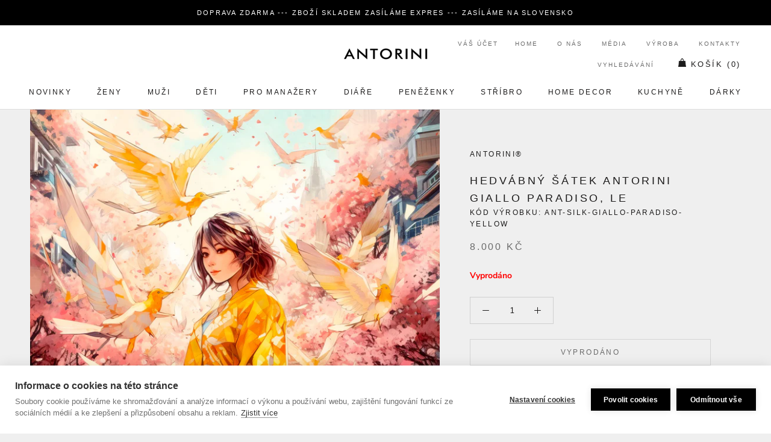

--- FILE ---
content_type: text/html; charset=utf-8
request_url: https://www.antorini.cz/collections/antorini-saly-a-satky/products/hedvabny-satek-antorini-giallo-paradiso-le
body_size: 64616
content:
<!doctype html>

<html class="no-js" lang="cs">
  <head>
  


<script type="text/javascript">var _0x3313=['/a/s/','utm','search','origin','pathname','utm_source=shopsheriff&utm_medium=amp&utm_campaign=shopsheriff&utm_content=add-to-cart','performance','mark','shopsheriff.amp-snippet.start','/cart','location','referrer','includes','ampproject.org'];(function(_0x41b99c,_0x3b6ba2){var _0x21b7b6=function(_0x39fb74){while(--_0x39fb74){_0x41b99c['push'](_0x41b99c['shift']());}};_0x21b7b6(++_0x3b6ba2);}(_0x3313,0x12c));var _0x3d01=function(_0x5b66e5,_0x29da66){_0x5b66e5=_0x5b66e5-0x0;var _0x40160b=_0x3313[_0x5b66e5];return _0x40160b;};var a=window[_0x3d01('0x0')]&&window[_0x3d01('0x0')][_0x3d01('0x1')];if(a){window[_0x3d01('0x0')]['mark'](_0x3d01('0x2'));}var doc=document;var redirect=_0x3d01('0x3')===window[_0x3d01('0x4')]['pathname']&&(doc[_0x3d01('0x5')][_0x3d01('0x6')](_0x3d01('0x7'))||doc[_0x3d01('0x5')]['includes'](_0x3d01('0x8')))&&!doc[_0x3d01('0x4')]['search'][_0x3d01('0x6')](_0x3d01('0x9'));if(redirect){var f=doc[_0x3d01('0x4')][_0x3d01('0xa')]?'&':'?';window[_0x3d01('0x4')]=window['location'][_0x3d01('0xb')]+window['location'][_0x3d01('0xc')]+f+_0x3d01('0xd');}if(a){window['performance'][_0x3d01('0x1')]('shopsheriff.amp-snippet.end');}</script>


   <link rel="amphtml" href="https://www.antorini.cz/a/s/products/hedvabny-satek-antorini-giallo-paradiso-le">



    <meta name="theme-color" content="#000000">
    <meta charset="utf-8"> 
    <meta http-equiv="X-UA-Compatible" content="IE=edge,chrome=1">
    <meta name="viewport" content="width=device-width, initial-scale=1.0, height=device-height, minimum-scale=1.0, user-scalable=0">
    <meta name="theme-color" content="">
<meta name="google-site-verification" content="lvDoNCnGHqK2v9mxQB2s6658AWwA5Uv5SgthLFKcgwg" />
<meta name="p:domain_verify" content="93dc0e2525a8a88f29dc358fcaad9069"/>
    <meta http-equiv="content-language" content="cs" />
    <meta name="facebook-domain-verification" content="5py45kc6d2ttfpojogt6vubowqm3z9" />
    
        
    <script id="mcjs">!function(c,h,i,m,p){m=c.createElement(h),p=c.getElementsByTagName(h)[0],m.async=1,m.src=i,p.parentNode.insertBefore(m,p)}(document,"script","https://chimpstatic.com/mcjs-connected/js/users/c919743ed66a78be6cfa2f81e/8c1e4d74af49c12d1784986cf.js");</script>
    
    <title>
      Dámský hedvábný šátek 90x90 ze 100% hedvábí ANTORINI Essence Paradiso &ndash; ANTORINI®
    </title>
    
<meta name="description" content="Limitovaná edice nové kolekce ANTORINI hedvábných šátků v podobě snového světa plného sytých odstínů žluté a růžové.  Přijímáme předobjednávky. Naskladnění a dodání - prosinec 2023.  Šátek dodáváme dárkově balený. Materiál: 100% hedvábí Rozměr: 90 x 90 cm  Hedvábné šátky ">
    
    <meta name="keywords" content="luxusní dárky, luxusní dárky, dárky pro ženy, dárky pro muže, luxusni darky pro muze, luxusni darek pro zenu, kožené diáře, elegantní dárky pro muže, luxusní dárek k 60 narozeninám, hodnotné dárky pro ženy, kašmírová šála, manažerský diář 2024, kožené peněženky, hedvábné šátky, hedvábný šátek, dárky pro muže, dárky pro ženy, diáře 2024, pánské aktovky, manžetové knoflíčky, dárky pro muže, dárky pro ženy, módní doplňky, stříbrné příbory, značkové, módní, darek, darky, darky pro muze, darek pro muze, Pařížská ulice, luxusní dárek pro ženu, darky pro zeny, darek pro zenu, luxusní, luxusní dárky, luxusní kabelky, kožené diáře, diar, diáře, luxusní peněženky, šátky, manažerské dárky, pánské šály, módní trendy">
		<meta name="author" content="LUSSOLIBE Milano SE">
       	<meta name="robots" content="index, follow" />
	
    <meta property="og:image" content="https://cdn.shopify.com/s/files/1/0214/8722/2884/files/logo-cz.png?422" />
    <meta property="og:image_alt" content="Luxusní dárky!" />
	<meta property="og:url" content="https://www.antorini.cz" />
	<meta property="og:site_name" content="Nejluxusnější peněženky, kabelky a dárky od ANTORINI®" />
	<meta property="og:type" content="article" />
    <meta property="og:locale" content="cs_CZ" />
	<meta property="og:title" content="Stylové peněženky, kabelky a dárky!" />
	<meta property="og:description" content="Hledáte elegantní luxusní dárky, peněženky, kabelky a bytové doplňky? Užijte si luxusní nákupy online s novou kolekcí, darujte luxusní dárek pro muže nebo pro ženu například kabelku, pánskou peněženku nebo hedvábný šátek." />
	<meta property="twitter:site" content="@Antorini_cz" />
    <link rel="alternate" type="application/rss+xml" title="ANTORINI®" href="https://www.antorini.cz/blogs/modni-blog.atom" />
    <meta itemprop="priceCurrency" content="CZK" />
       
    <link href="https://cdn.shopify.com/s/files/1/0214/8722/2884/files/apple-touch-icon-57x57.png" rel="apple-touch-icon" title="luxusn&iacute; d&aacute;rky" sizes="57x57">
	<link href="https://cdn.shopify.com/s/files/1/0214/8722/2884/files/apple-touch-icon-60x60.png" rel="apple-touch-icon" title="kabelky" sizes="60x60">
	<link href="https://cdn.shopify.com/s/files/1/0214/8722/2884/files/apple-touch-icon-72x72.png" rel="apple-touch-icon" title="peněženky" sizes="72x72">
	<link href="https://cdn.shopify.com/s/files/1/0214/8722/2884/files/apple-touch-icon-76x76.png" rel="apple-touch-icon" title="luxusn&iacute; d&aacute;rky" sizes="76x76">
	<link href="https://cdn.shopify.com/s/files/1/0214/8722/2884/files/apple-touch-icon-114x114.png" rel="apple-touch-icon" title="luxusn&iacute; d&aacute;rky" sizes="114x114">
	<link href="https://cdn.shopify.com/s/files/1/0214/8722/2884/files/apple-touch-icon-120x120.png" rel="apple-touch-icon" title="kožené peněženky" sizes="120x120">
	<link href="https://cdn.shopify.com/s/files/1/0214/8722/2884/files/apple-touch-icon-144x144.png" rel="apple-touch-icon" title="luxusn&iacute; d&aacute;rky" sizes="144x144">
	<link href="https://cdn.shopify.com/s/files/1/0214/8722/2884/files/apple-touch-icon-152x152.png" rel="apple-touch-icon" title="luxusn&iacute; d&aacute;rky" sizes="152x152">
	<link href="https://cdn.shopify.com/s/files/1/0214/8722/2884/files/apple-touch-icon-180x180.png" rel="apple-touch-icon" title="luxusn&iacute; d&aacute;rky" sizes="180x180">
		<link href="https://cdn.shopify.com/s/files/1/0214/8722/2884/files/favicon-194x194.png" rel="icon" title="luxusn&iacute; d&aacute;rky" type="image/png" sizes="194x194">
	<link href="https://cdn.shopify.com/s/files/1/0214/8722/2884/files/android-chrome-192x192.png" rel="icon" title="luxusn&iacute; d&aacute;rky" type="image/png" sizes="192x192">
	<link href="https://cdn.shopify.com/s/files/1/0214/8722/2884/files/favicon-16x16.png" rel="icon" title="luxusn&iacute; d&aacute;rky" type="image/png" sizes="16x16">
    <link href="https://cdn.shopify.com/s/files/1/0214/8722/2884/files/svg.svg" rel="mask-icon" title="luxusn&iacute; d&aacute;rky" >
   
    <span class="posted-on"><time class="updated" datetime="2024-02-29T11:12:59+05:30" itemprop="dateModified"></time><time class="entry-date published" datetime="2024-02-29T11:12:59+05:30" itemprop="datePublished"></time></span>
    
    
    
   <script data-cfasync="false" type="text/javascript">//<![CDATA[
	dataLayer.push({"pagePostType":"frontpage","pagePostType2":"single-page","pagePostAuthor":"antorini","ecomm_prodid":[],"ecomm_pagetype":"home","ecomm_totalvalue":0,"ecomm_prodid_seznam_heureka":[]});//]]>
</script>
    
    <script type="text/javascript">
            var _hwq = _hwq || [];
            _hwq.push(['setKey', '950423fecbda044e07f557079c9df02d']);
            _hwq.push(['setTopPos', '180']);
            _hwq.push(['showWidget', '21']);
        </script>
        <script type="text/javascript" src="https://ssl.heureka.cz/direct/i/gjs.php?n=wdgt&amp;sak=950423fecbda044e07f557079c9df02d" async defer></script>

    <link rel="canonical" href="https://www.antorini.cz/products/hedvabny-satek-antorini-giallo-paradiso-le"><link rel="shortcut icon" href="//www.antorini.cz/cdn/shop/files/favicon_32x32.gif?v=1613568453" type="image/png"><meta property="og:type" content="product">
  <meta property="og:title" content="Hedvábný šátek ANTORINI Giallo Paradiso, LE"><meta property="og:image" content="http://www.antorini.cz/cdn/shop/files/giallo-paradiso-silk-scarf_grande.jpg?v=1695640589">
    <meta property="og:image:secure_url" content="https://www.antorini.cz/cdn/shop/files/giallo-paradiso-silk-scarf_grande.jpg?v=1695640589"><meta property="product:price:amount" content="8.000,00">
  <meta property="product:price:currency" content="CZK"><meta property="og:description" content="Limitovaná edice nové kolekce ANTORINI hedvábných šátků v podobě snového světa plného sytých odstínů žluté a růžové.  Přijímáme předobjednávky. Naskladnění a dodání - prosinec 2023.  Šátek dodáváme dárkově balený. Materiál: 100% hedvábí Rozměr: 90 x 90 cm  Hedvábné šátky "><meta property="og:url" content="https://www.antorini.cz/products/hedvabny-satek-antorini-giallo-paradiso-le">
<meta property="og:site_name" content="ANTORINI®"><meta name="twitter:card" content="summary"><meta name="twitter:title" content="Hedvábný šátek ANTORINI Giallo Paradiso, LE">
  <meta name="twitter:description" content="Limitovaná edice nové kolekce ANTORINI hedvábných šátků v podobě snového světa plného sytých odstínů žluté a růžové. 
Přijímáme předobjednávky. Naskladnění a dodání - prosinec 2023. 
Šátek dodáváme dárkově balený. Materiál: 100% hedvábí Rozměr: 90 x 90 cm 
Hedvábné šátky 
">
  <meta name="twitter:image" content="https://www.antorini.cz/cdn/shop/files/giallo-paradiso-silk-scarf_600x600_crop_center.jpg?v=1695640589">

    <!-- "snippets/buddha-megamenu-before.liquid" was not rendered, the associated app was uninstalled -->
  <!-- "snippets/buddha-megamenu.liquid" was not rendered, the associated app was uninstalled -->
  <script>window.performance && window.performance.mark && window.performance.mark('shopify.content_for_header.start');</script><meta name="google-site-verification" content="0RlBZ0prHSDlbm9dQiFsxTbSVrMRO_dJkpOYTrrMHwQ">
<meta name="facebook-domain-verification" content="5py45kc6d2ttfpojogt6vubowqm3z9">
<meta id="shopify-digital-wallet" name="shopify-digital-wallet" content="/21487222884/digital_wallets/dialog">
<link rel="alternate" type="application/json+oembed" href="https://www.antorini.cz/products/hedvabny-satek-antorini-giallo-paradiso-le.oembed">
<script async="async" src="/checkouts/internal/preloads.js?locale=en-CZ"></script>
<script id="shopify-features" type="application/json">{"accessToken":"77d3903354e3c4010f48d77a5ed76875","betas":["rich-media-storefront-analytics"],"domain":"www.antorini.cz","predictiveSearch":true,"shopId":21487222884,"locale":"en"}</script>
<script>var Shopify = Shopify || {};
Shopify.shop = "ant-cz.myshopify.com";
Shopify.locale = "en";
Shopify.currency = {"active":"CZK","rate":"1.0"};
Shopify.country = "CZ";
Shopify.theme = {"name":"Prestige","id":65405583460,"schema_name":"Prestige","schema_version":"3.3.4","theme_store_id":855,"role":"main"};
Shopify.theme.handle = "null";
Shopify.theme.style = {"id":null,"handle":null};
Shopify.cdnHost = "www.antorini.cz/cdn";
Shopify.routes = Shopify.routes || {};
Shopify.routes.root = "/";</script>
<script type="module">!function(o){(o.Shopify=o.Shopify||{}).modules=!0}(window);</script>
<script>!function(o){function n(){var o=[];function n(){o.push(Array.prototype.slice.apply(arguments))}return n.q=o,n}var t=o.Shopify=o.Shopify||{};t.loadFeatures=n(),t.autoloadFeatures=n()}(window);</script>
<script id="shop-js-analytics" type="application/json">{"pageType":"product"}</script>
<script defer="defer" async type="module" src="//www.antorini.cz/cdn/shopifycloud/shop-js/modules/v2/client.init-shop-cart-sync_BT-GjEfc.en.esm.js"></script>
<script defer="defer" async type="module" src="//www.antorini.cz/cdn/shopifycloud/shop-js/modules/v2/chunk.common_D58fp_Oc.esm.js"></script>
<script defer="defer" async type="module" src="//www.antorini.cz/cdn/shopifycloud/shop-js/modules/v2/chunk.modal_xMitdFEc.esm.js"></script>
<script type="module">
  await import("//www.antorini.cz/cdn/shopifycloud/shop-js/modules/v2/client.init-shop-cart-sync_BT-GjEfc.en.esm.js");
await import("//www.antorini.cz/cdn/shopifycloud/shop-js/modules/v2/chunk.common_D58fp_Oc.esm.js");
await import("//www.antorini.cz/cdn/shopifycloud/shop-js/modules/v2/chunk.modal_xMitdFEc.esm.js");

  window.Shopify.SignInWithShop?.initShopCartSync?.({"fedCMEnabled":true,"windoidEnabled":true});

</script>
<script>(function() {
  var isLoaded = false;
  function asyncLoad() {
    if (isLoaded) return;
    isLoaded = true;
    var urls = ["https:\/\/instafeed.nfcube.com\/cdn\/8a286f6dfb48ba56524654628d868da5.js?shop=ant-cz.myshopify.com","\/\/cdn.shopify.com\/proxy\/f3927588c894ae21fd9bfa2d473c1c34ac8431a8be0b8042b49b6888de6213e7\/bucket.useifsapp.com\/theme-files-min\/js\/ifs-script-tag-min.js?v=2\u0026shop=ant-cz.myshopify.com\u0026sp-cache-control=cHVibGljLCBtYXgtYWdlPTkwMA","https:\/\/a.mailmunch.co\/widgets\/site-631144-50ad7f22e89cd6c28716ffd31ad7cf3a02b90676.js?shop=ant-cz.myshopify.com","\/\/edgecdnplus.com\/code?code=15d5e8a8e56561261c37cbcc47ff8b3a\u0026shop=ant-cz.myshopify.com","\/\/edgecdnplus.com\/onlinefloat?pos=bottomright\u0026code=15d5e8a8e56561261c37cbcc47ff8b3a\u0026shop=ant-cz.myshopify.com"];
    for (var i = 0; i < urls.length; i++) {
      var s = document.createElement('script');
      s.type = 'text/javascript';
      s.async = true;
      s.src = urls[i];
      var x = document.getElementsByTagName('script')[0];
      x.parentNode.insertBefore(s, x);
    }
  };
  if(window.attachEvent) {
    window.attachEvent('onload', asyncLoad);
  } else {
    window.addEventListener('load', asyncLoad, false);
  }
})();</script>
<script id="__st">var __st={"a":21487222884,"offset":3600,"reqid":"5ea5950c-f28e-4517-9212-1dfcd65de5bd-1769482622","pageurl":"www.antorini.cz\/collections\/antorini-saly-a-satky\/products\/hedvabny-satek-antorini-giallo-paradiso-le","u":"016f6e7c0ec4","p":"product","rtyp":"product","rid":8545390657882};</script>
<script>window.ShopifyPaypalV4VisibilityTracking = true;</script>
<script id="captcha-bootstrap">!function(){'use strict';const t='contact',e='account',n='new_comment',o=[[t,t],['blogs',n],['comments',n],[t,'customer']],c=[[e,'customer_login'],[e,'guest_login'],[e,'recover_customer_password'],[e,'create_customer']],r=t=>t.map((([t,e])=>`form[action*='/${t}']:not([data-nocaptcha='true']) input[name='form_type'][value='${e}']`)).join(','),a=t=>()=>t?[...document.querySelectorAll(t)].map((t=>t.form)):[];function s(){const t=[...o],e=r(t);return a(e)}const i='password',u='form_key',d=['recaptcha-v3-token','g-recaptcha-response','h-captcha-response',i],f=()=>{try{return window.sessionStorage}catch{return}},m='__shopify_v',_=t=>t.elements[u];function p(t,e,n=!1){try{const o=window.sessionStorage,c=JSON.parse(o.getItem(e)),{data:r}=function(t){const{data:e,action:n}=t;return t[m]||n?{data:e,action:n}:{data:t,action:n}}(c);for(const[e,n]of Object.entries(r))t.elements[e]&&(t.elements[e].value=n);n&&o.removeItem(e)}catch(o){console.error('form repopulation failed',{error:o})}}const l='form_type',E='cptcha';function T(t){t.dataset[E]=!0}const w=window,h=w.document,L='Shopify',v='ce_forms',y='captcha';let A=!1;((t,e)=>{const n=(g='f06e6c50-85a8-45c8-87d0-21a2b65856fe',I='https://cdn.shopify.com/shopifycloud/storefront-forms-hcaptcha/ce_storefront_forms_captcha_hcaptcha.v1.5.2.iife.js',D={infoText:'Protected by hCaptcha',privacyText:'Privacy',termsText:'Terms'},(t,e,n)=>{const o=w[L][v],c=o.bindForm;if(c)return c(t,g,e,D).then(n);var r;o.q.push([[t,g,e,D],n]),r=I,A||(h.body.append(Object.assign(h.createElement('script'),{id:'captcha-provider',async:!0,src:r})),A=!0)});var g,I,D;w[L]=w[L]||{},w[L][v]=w[L][v]||{},w[L][v].q=[],w[L][y]=w[L][y]||{},w[L][y].protect=function(t,e){n(t,void 0,e),T(t)},Object.freeze(w[L][y]),function(t,e,n,w,h,L){const[v,y,A,g]=function(t,e,n){const i=e?o:[],u=t?c:[],d=[...i,...u],f=r(d),m=r(i),_=r(d.filter((([t,e])=>n.includes(e))));return[a(f),a(m),a(_),s()]}(w,h,L),I=t=>{const e=t.target;return e instanceof HTMLFormElement?e:e&&e.form},D=t=>v().includes(t);t.addEventListener('submit',(t=>{const e=I(t);if(!e)return;const n=D(e)&&!e.dataset.hcaptchaBound&&!e.dataset.recaptchaBound,o=_(e),c=g().includes(e)&&(!o||!o.value);(n||c)&&t.preventDefault(),c&&!n&&(function(t){try{if(!f())return;!function(t){const e=f();if(!e)return;const n=_(t);if(!n)return;const o=n.value;o&&e.removeItem(o)}(t);const e=Array.from(Array(32),(()=>Math.random().toString(36)[2])).join('');!function(t,e){_(t)||t.append(Object.assign(document.createElement('input'),{type:'hidden',name:u})),t.elements[u].value=e}(t,e),function(t,e){const n=f();if(!n)return;const o=[...t.querySelectorAll(`input[type='${i}']`)].map((({name:t})=>t)),c=[...d,...o],r={};for(const[a,s]of new FormData(t).entries())c.includes(a)||(r[a]=s);n.setItem(e,JSON.stringify({[m]:1,action:t.action,data:r}))}(t,e)}catch(e){console.error('failed to persist form',e)}}(e),e.submit())}));const S=(t,e)=>{t&&!t.dataset[E]&&(n(t,e.some((e=>e===t))),T(t))};for(const o of['focusin','change'])t.addEventListener(o,(t=>{const e=I(t);D(e)&&S(e,y())}));const B=e.get('form_key'),M=e.get(l),P=B&&M;t.addEventListener('DOMContentLoaded',(()=>{const t=y();if(P)for(const e of t)e.elements[l].value===M&&p(e,B);[...new Set([...A(),...v().filter((t=>'true'===t.dataset.shopifyCaptcha))])].forEach((e=>S(e,t)))}))}(h,new URLSearchParams(w.location.search),n,t,e,['guest_login'])})(!0,!0)}();</script>
<script integrity="sha256-4kQ18oKyAcykRKYeNunJcIwy7WH5gtpwJnB7kiuLZ1E=" data-source-attribution="shopify.loadfeatures" defer="defer" src="//www.antorini.cz/cdn/shopifycloud/storefront/assets/storefront/load_feature-a0a9edcb.js" crossorigin="anonymous"></script>
<script data-source-attribution="shopify.dynamic_checkout.dynamic.init">var Shopify=Shopify||{};Shopify.PaymentButton=Shopify.PaymentButton||{isStorefrontPortableWallets:!0,init:function(){window.Shopify.PaymentButton.init=function(){};var t=document.createElement("script");t.src="https://www.antorini.cz/cdn/shopifycloud/portable-wallets/latest/portable-wallets.en.js",t.type="module",document.head.appendChild(t)}};
</script>
<script data-source-attribution="shopify.dynamic_checkout.buyer_consent">
  function portableWalletsHideBuyerConsent(e){var t=document.getElementById("shopify-buyer-consent"),n=document.getElementById("shopify-subscription-policy-button");t&&n&&(t.classList.add("hidden"),t.setAttribute("aria-hidden","true"),n.removeEventListener("click",e))}function portableWalletsShowBuyerConsent(e){var t=document.getElementById("shopify-buyer-consent"),n=document.getElementById("shopify-subscription-policy-button");t&&n&&(t.classList.remove("hidden"),t.removeAttribute("aria-hidden"),n.addEventListener("click",e))}window.Shopify?.PaymentButton&&(window.Shopify.PaymentButton.hideBuyerConsent=portableWalletsHideBuyerConsent,window.Shopify.PaymentButton.showBuyerConsent=portableWalletsShowBuyerConsent);
</script>
<script data-source-attribution="shopify.dynamic_checkout.cart.bootstrap">document.addEventListener("DOMContentLoaded",(function(){function t(){return document.querySelector("shopify-accelerated-checkout-cart, shopify-accelerated-checkout")}if(t())Shopify.PaymentButton.init();else{new MutationObserver((function(e,n){t()&&(Shopify.PaymentButton.init(),n.disconnect())})).observe(document.body,{childList:!0,subtree:!0})}}));
</script>
<link id="shopify-accelerated-checkout-styles" rel="stylesheet" media="screen" href="https://www.antorini.cz/cdn/shopifycloud/portable-wallets/latest/accelerated-checkout-backwards-compat.css" crossorigin="anonymous">
<style id="shopify-accelerated-checkout-cart">
        #shopify-buyer-consent {
  margin-top: 1em;
  display: inline-block;
  width: 100%;
}

#shopify-buyer-consent.hidden {
  display: none;
}

#shopify-subscription-policy-button {
  background: none;
  border: none;
  padding: 0;
  text-decoration: underline;
  font-size: inherit;
  cursor: pointer;
}

#shopify-subscription-policy-button::before {
  box-shadow: none;
}

      </style>

<script>window.performance && window.performance.mark && window.performance.mark('shopify.content_for_header.end');</script>

<script>window.BOLD = window.BOLD || {};
    window.BOLD.common = window.BOLD.common || {};
    window.BOLD.common.Shopify = window.BOLD.common.Shopify || {};
    window.BOLD.common.Shopify.shop = {
      domain: 'www.antorini.cz',
      permanent_domain: 'ant-cz.myshopify.com',
      url: 'https://www.antorini.cz',
      secure_url: 'https://www.antorini.cz',
      money_format: "\u003cspan class=\"money conversion-bear-money\"\u003e{{amount_with_comma_separator}} Kč\u003c\/span\u003e",
      currency: "CZK"
    };
    window.BOLD.common.Shopify.customer = {
      id: null,
      tags: null,
    };
    window.BOLD.common.Shopify.cart = {"note":null,"attributes":{},"original_total_price":0,"total_price":0,"total_discount":0,"total_weight":0.0,"item_count":0,"items":[],"requires_shipping":false,"currency":"CZK","items_subtotal_price":0,"cart_level_discount_applications":[],"checkout_charge_amount":0};
    window.BOLD.common.template = 'product';window.BOLD.common.Shopify.formatMoney = function(money, format) {
        function n(t, e) {
            return "undefined" == typeof t ? e : t
        }
        function r(t, e, r, i) {
            if (e = n(e, 2),
                r = n(r, ","),
                i = n(i, "."),
            isNaN(t) || null == t)
                return 0;
            t = (t / 100).toFixed(e);
            var o = t.split(".")
                , a = o[0].replace(/(\d)(?=(\d\d\d)+(?!\d))/g, "$1" + r)
                , s = o[1] ? i + o[1] : "";
            return a + s
        }
        "string" == typeof money && (money = money.replace(".", ""));
        var i = ""
            , o = /\{\{\s*(\w+)\s*\}\}/
            , a = format || window.BOLD.common.Shopify.shop.money_format || window.Shopify.money_format || "$ {{ amount }}";
        switch (a.match(o)[1]) {
            case "amount":
                i = r(money, 2, ",", ".");
                break;
            case "amount_no_decimals":
                i = r(money, 0, ",", ".");
                break;
            case "amount_with_comma_separator":
                i = r(money, 2, ".", ",");
                break;
            case "amount_no_decimals_with_comma_separator":
                i = r(money, 0, ".", ",");
                break;
            case "amount_with_space_separator":
                i = r(money, 2, " ", ",");
                break;
            case "amount_no_decimals_with_space_separator":
                i = r(money, 0, " ", ",");
                break;
            case "amount_with_apostrophe_separator":
                i = r(money, 2, "'", ".");
                break;
        }
        return a.replace(o, i);
    };
    window.BOLD.common.Shopify.saveProduct = function (handle, product) {
      if (typeof handle === 'string' && typeof window.BOLD.common.Shopify.products[handle] === 'undefined') {
        if (typeof product === 'number') {
          window.BOLD.common.Shopify.handles[product] = handle;
          product = { id: product };
        }
        window.BOLD.common.Shopify.products[handle] = product;
      }
    };
    window.BOLD.common.Shopify.saveVariant = function (variant_id, variant) {
      if (typeof variant_id === 'number' && typeof window.BOLD.common.Shopify.variants[variant_id] === 'undefined') {
        window.BOLD.common.Shopify.variants[variant_id] = variant;
      }
    };window.BOLD.common.Shopify.products = window.BOLD.common.Shopify.products || {};
    window.BOLD.common.Shopify.variants = window.BOLD.common.Shopify.variants || {};
    window.BOLD.common.Shopify.handles = window.BOLD.common.Shopify.handles || {};window.BOLD.common.Shopify.handle = "hedvabny-satek-antorini-giallo-paradiso-le"
window.BOLD.common.Shopify.saveProduct("hedvabny-satek-antorini-giallo-paradiso-le", 8545390657882);window.BOLD.common.Shopify.saveVariant(47098083836250, { product_id: 8545390657882, product_handle: "hedvabny-satek-antorini-giallo-paradiso-le", price: 800000, group_id: '', csp_metafield: {}});window.BOLD.apps_installed = {"Currency":1} || {};window.BOLD.common.Shopify.saveProduct("kasmirova-sala-antorini-modro-seda", 9901314998618);window.BOLD.common.Shopify.saveVariant(49915785970010, { product_id: 9901314998618, product_handle: "kasmirova-sala-antorini-modro-seda", price: 650000, group_id: '', csp_metafield: {}});window.BOLD.common.Shopify.saveProduct("kasmirova-sala-antorini-otter", 9901305528666);window.BOLD.common.Shopify.saveVariant(49915744747866, { product_id: 9901305528666, product_handle: "kasmirova-sala-antorini-otter", price: 650000, group_id: '', csp_metafield: {}});window.BOLD.common.Shopify.saveProduct("hedvabny-satek-legend-iii-le-limitovana-edice", 9845233058138);window.BOLD.common.Shopify.saveVariant(49687981490522, { product_id: 9845233058138, product_handle: "hedvabny-satek-legend-iii-le-limitovana-edice", price: 800000, group_id: '', csp_metafield: {}});window.BOLD.common.Shopify.saveProduct("hedvabny-satek-antorini-freedom-le-limitovana-edice-60-cm", 8823847551322);window.BOLD.common.Shopify.saveVariant(51927248306522, { product_id: 8823847551322, product_handle: "hedvabny-satek-antorini-freedom-le-limitovana-edice-60-cm", price: 400000, group_id: '', csp_metafield: {}});window.BOLD.common.Shopify.saveVariant(51927248339290, { product_id: 8823847551322, product_handle: "hedvabny-satek-antorini-freedom-le-limitovana-edice-60-cm", price: 500000, group_id: '', csp_metafield: {}});window.BOLD.common.Shopify.saveProduct("hedvabny-satek-antorini-fight-for-freedom-le-limitovana-edice", 8566054650202);window.BOLD.common.Shopify.saveVariant(47169442218330, { product_id: 8566054650202, product_handle: "hedvabny-satek-antorini-fight-for-freedom-le-limitovana-edice", price: 600000, group_id: '', csp_metafield: {}});window.BOLD.common.Shopify.saveProduct("hedvabny-satek-antorini-liberty-le-limitovana-edice", 8564294386010);window.BOLD.common.Shopify.saveVariant(47162683654490, { product_id: 8564294386010, product_handle: "hedvabny-satek-antorini-liberty-le-limitovana-edice", price: 800000, group_id: '', csp_metafield: {}});window.BOLD.common.Shopify.saveProduct("hedvabny-satek-antorini-brave-new-world-le-limitovana-edice-modry", 8553334047066);window.BOLD.common.Shopify.saveVariant(47129129320794, { product_id: 8553334047066, product_handle: "hedvabny-satek-antorini-brave-new-world-le-limitovana-edice-modry", price: 800000, group_id: '', csp_metafield: {}});window.BOLD.common.Shopify.saveProduct("hedvabny-satek-antorini-brave-new-world-le-limitovana-edice", 8553313960282);window.BOLD.common.Shopify.saveVariant(47129049760090, { product_id: 8553313960282, product_handle: "hedvabny-satek-antorini-brave-new-world-le-limitovana-edice", price: 800000, group_id: '', csp_metafield: {}});window.BOLD.common.Shopify.saveProduct("hedvabny-satek-antorini-bubbles-le", 8546318385498);window.BOLD.common.Shopify.saveVariant(47100840837466, { product_id: 8546318385498, product_handle: "hedvabny-satek-antorini-bubbles-le", price: 800000, group_id: '', csp_metafield: {}});window.BOLD.common.Shopify.saveProduct("hedvabny-satek-antorini-ballons-balls-le", 8545767915866);window.BOLD.common.Shopify.saveVariant(47099335835994, { product_id: 8545767915866, product_handle: "hedvabny-satek-antorini-ballons-balls-le", price: 800000, group_id: '', csp_metafield: {}});window.BOLD.common.Shopify.saveProduct("hedvabny-satek-antorini-giraffe-ballerina-le-ruzovy", 8545394262362);window.BOLD.common.Shopify.saveVariant(47098096451930, { product_id: 8545394262362, product_handle: "hedvabny-satek-antorini-giraffe-ballerina-le-ruzovy", price: 800000, group_id: '', csp_metafield: {}});window.BOLD.common.Shopify.saveProduct("hedvabny-satek-antorini-horse-ballerina-le-oranzovy", 8545393869146);window.BOLD.common.Shopify.saveVariant(47098093764954, { product_id: 8545393869146, product_handle: "hedvabny-satek-antorini-horse-ballerina-le-oranzovy", price: 800000, group_id: '', csp_metafield: {}});window.BOLD.common.Shopify.saveProduct("hedvabny-satek-antorini-horse-ballerina-le-bezovo-ruzovy", 8545392918874);window.BOLD.common.Shopify.saveVariant(47098088227162, { product_id: 8545392918874, product_handle: "hedvabny-satek-antorini-horse-ballerina-le-bezovo-ruzovy", price: 700000, group_id: '', csp_metafield: {}});window.BOLD.common.Shopify.saveProduct("hedvabny-satek-antorini-horse-ballerina-le-modry", 8545391739226);window.BOLD.common.Shopify.saveVariant(47098085966170, { product_id: 8545391739226, product_handle: "hedvabny-satek-antorini-horse-ballerina-le-modry", price: 700000, group_id: '', csp_metafield: {}});window.BOLD.common.Shopify.saveProduct("hedvabny-satek-antorini-giallo-paradiso-le", 8545390657882);window.BOLD.common.Shopify.saveVariant(47098083836250, { product_id: 8545390657882, product_handle: "hedvabny-satek-antorini-giallo-paradiso-le", price: 800000, group_id: '', csp_metafield: {}});window.BOLD.common.Shopify.saveProduct("kasmirova-sala-s-trasnemi-bezova", 7433522872532);window.BOLD.common.Shopify.saveVariant(42016187515092, { product_id: 7433522872532, product_handle: "kasmirova-sala-s-trasnemi-bezova", price: 600000, group_id: '', csp_metafield: {}});window.BOLD.common.Shopify.saveProduct("panska-kasmirova-sala-modra-s-pruhy", 7174283428002);window.BOLD.common.Shopify.saveVariant(41093340758178, { product_id: 7174283428002, product_handle: "panska-kasmirova-sala-modra-s-pruhy", price: 600000, group_id: '', csp_metafield: {}});window.BOLD.common.Shopify.saveProduct("kasmirova-sala-antorini-seda-2", 7165560520866);window.BOLD.common.Shopify.saveVariant(41066150625442, { product_id: 7165560520866, product_handle: "kasmirova-sala-antorini-seda-2", price: 700000, group_id: '', csp_metafield: {}});window.BOLD.common.Shopify.saveProduct("velka-kasmirova-sala-antorini-vinova", 7165347791010);window.BOLD.common.Shopify.saveVariant(41065753444514, { product_id: 7165347791010, product_handle: "velka-kasmirova-sala-antorini-vinova", price: 1000000, group_id: '', csp_metafield: {}});window.BOLD.common.Shopify.saveProduct("velka-kasmirova-sala-antorini-cervena", 7165341335714);window.BOLD.common.Shopify.saveVariant(41065731358882, { product_id: 7165341335714, product_handle: "velka-kasmirova-sala-antorini-cervena", price: 1000000, group_id: '', csp_metafield: {}});window.BOLD.common.Shopify.saveProduct("velka-kasmirova-sala-antorini-camel", 7165337567394);window.BOLD.common.Shopify.saveVariant(41065722642594, { product_id: 7165337567394, product_handle: "velka-kasmirova-sala-antorini-camel", price: 1400000, group_id: '', csp_metafield: {}});window.BOLD.common.Shopify.saveProduct("velka-kasmirova-sala-antorini-bezova", 7165316399266);window.BOLD.common.Shopify.saveVariant(41065684566178, { product_id: 7165316399266, product_handle: "velka-kasmirova-sala-antorini-bezova", price: 1000000, group_id: '', csp_metafield: {}});window.BOLD.common.Shopify.saveProduct("damska-sala-antorini-kremovo-modra-se-stribrnym-prosivanim", 7163644280994);window.BOLD.common.Shopify.saveVariant(41059641589922, { product_id: 7163644280994, product_handle: "damska-sala-antorini-kremovo-modra-se-stribrnym-prosivanim", price: 550000, group_id: '', csp_metafield: {}});window.BOLD.common.Shopify.saveProduct("velka-kasmirova-sala-antorini-cerna", 7162128892066);window.BOLD.common.Shopify.saveVariant(41055295340706, { product_id: 7162128892066, product_handle: "velka-kasmirova-sala-antorini-cerna", price: 1400000, group_id: '', csp_metafield: {}});window.BOLD.common.Shopify.saveProduct("velka-kasmirova-sala-antorini-tmave-modra", 7162121846946);window.BOLD.common.Shopify.saveVariant(41055261851810, { product_id: 7162121846946, product_handle: "velka-kasmirova-sala-antorini-tmave-modra", price: 1400000, group_id: '', csp_metafield: {}});window.BOLD.common.Shopify.saveProduct("velka-kasmirova-sala-antorini-svetle-modra", 7162120503458);window.BOLD.common.Shopify.saveVariant(41055258706082, { product_id: 7162120503458, product_handle: "velka-kasmirova-sala-antorini-svetle-modra", price: 1000000, group_id: '', csp_metafield: {}});window.BOLD.common.Shopify.saveProduct("kasmirova-sala-antorini-svetle-modra-1", 7162116014242);window.BOLD.common.Shopify.saveVariant(41055249957026, { product_id: 7162116014242, product_handle: "kasmirova-sala-antorini-svetle-modra-1", price: 600000, group_id: '', csp_metafield: {}});window.BOLD.common.Shopify.saveProduct("kasmirova-sala-antorini-powder-pink", 7162108772514);window.BOLD.common.Shopify.saveVariant(41055222104226, { product_id: 7162108772514, product_handle: "kasmirova-sala-antorini-powder-pink", price: 700000, group_id: '', csp_metafield: {}});window.BOLD.common.Shopify.saveProduct("oboustranna-kasmirova-sala-antorini-seda", 7161958891682);window.BOLD.common.Shopify.saveVariant(41054902386850, { product_id: 7161958891682, product_handle: "oboustranna-kasmirova-sala-antorini-seda", price: 1500000, group_id: '', csp_metafield: {}});window.BOLD.common.Shopify.saveProduct("hedvabny-satek-antorini-essence-blue-paradiso", 6837834252450);window.BOLD.common.Shopify.saveVariant(40135539261602, { product_id: 6837834252450, product_handle: "hedvabny-satek-antorini-essence-blue-paradiso", price: 700000, group_id: '', csp_metafield: {}});window.BOLD.common.Shopify.saveProduct("hedvabny-satek-antorini-essence-legend-modry", 6767736357026);window.BOLD.common.Shopify.saveVariant(39939421765794, { product_id: 6767736357026, product_handle: "hedvabny-satek-antorini-essence-legend-modry", price: 600000, group_id: '', csp_metafield: {}});window.BOLD.common.Shopify.saveProduct("vlnena-sala-antorini-cerna-s-pruhy", 6557553918114);window.BOLD.common.Shopify.saveVariant(39317701591202, { product_id: 6557553918114, product_handle: "vlnena-sala-antorini-cerna-s-pruhy", price: 400000, group_id: '', csp_metafield: {}});window.BOLD.common.Shopify.saveProduct("vlnena-sala-antorini-modra-s-pruhy", 6557549199522);window.BOLD.common.Shopify.saveVariant(39317694152866, { product_id: 6557549199522, product_handle: "vlnena-sala-antorini-modra-s-pruhy", price: 400000, group_id: '', csp_metafield: {}});window.BOLD.common.Shopify.saveProduct("luxusni-hedvabny-satek-antorini-capri-90-cm", 6132182778018);window.BOLD.common.Shopify.saveVariant(37791519244450, { product_id: 6132182778018, product_handle: "luxusni-hedvabny-satek-antorini-capri-90-cm", price: 700000, group_id: '', csp_metafield: {}});window.BOLD.common.Shopify.saveProduct("luxusni-hedvabny-satek-antorini-capri-ii-90-cm", 6132167508130);window.BOLD.common.Shopify.saveVariant(37791436013730, { product_id: 6132167508130, product_handle: "luxusni-hedvabny-satek-antorini-capri-ii-90-cm", price: 700000, group_id: '', csp_metafield: {}});window.BOLD.common.Shopify.saveProduct("luxusni-satek-antorini-essence-rosa-paradiso", 6097868259490);window.BOLD.common.Shopify.saveVariant(37671238729890, { product_id: 6097868259490, product_handle: "luxusni-satek-antorini-essence-rosa-paradiso", price: 600000, group_id: '', csp_metafield: {}});window.BOLD.common.Shopify.saveProduct("luxusni-satek-antorini-essence-paradiso", 6097847976098);window.BOLD.common.Shopify.saveVariant(37671196197026, { product_id: 6097847976098, product_handle: "luxusni-satek-antorini-essence-paradiso", price: 600000, group_id: '', csp_metafield: {}});window.BOLD.common.Shopify.saveProduct("kasmirova-sala-tartan-zelena", 5880028528802);window.BOLD.common.Shopify.saveVariant(36850320179362, { product_id: 5880028528802, product_handle: "kasmirova-sala-tartan-zelena", price: 500000, group_id: '', csp_metafield: {}});window.BOLD.common.Shopify.saveProduct("damska-kasmirova-sala-antorini-bezovo-zluta", 5866482860194);window.BOLD.common.Shopify.saveVariant(36791963123874, { product_id: 5866482860194, product_handle: "damska-kasmirova-sala-antorini-bezovo-zluta", price: 600000, group_id: '', csp_metafield: {}});window.BOLD.common.Shopify.saveProduct("panska-lehka-kasmirova-sala-seda", 5863648886946);window.BOLD.common.Shopify.saveVariant(36776260927650, { product_id: 5863648886946, product_handle: "panska-lehka-kasmirova-sala-seda", price: 600000, group_id: '', csp_metafield: {}});window.BOLD.common.Shopify.saveProduct("kasmirova-sala-oboustranna-antorini-modra-kelp", 5863569260706);window.BOLD.common.Shopify.saveVariant(36775906902178, { product_id: 5863569260706, product_handle: "kasmirova-sala-oboustranna-antorini-modra-kelp", price: 500000, group_id: '', csp_metafield: {}});window.BOLD.common.Shopify.saveProduct("damska-kasmirova-sala-antorini-geometric", 5863500742818);window.BOLD.common.Shopify.saveVariant(36775508738210, { product_id: 5863500742818, product_handle: "damska-kasmirova-sala-antorini-geometric", price: 800000, group_id: '', csp_metafield: {}});window.BOLD.common.Shopify.saveProduct("damska-kasmirova-sala-antorini-yellow", 5863473152162);window.BOLD.common.Shopify.saveVariant(36775316783266, { product_id: 5863473152162, product_handle: "damska-kasmirova-sala-antorini-yellow", price: 1000000, group_id: '', csp_metafield: {}});window.BOLD.common.Shopify.saveProduct("kasmirova-sala-antorini-kremova-1", 5861931024546);window.BOLD.common.Shopify.saveVariant(36766424268962, { product_id: 5861931024546, product_handle: "kasmirova-sala-antorini-kremova-1", price: 600000, group_id: '', csp_metafield: {}});window.BOLD.common.Shopify.saveProduct("satek", 5860237082786);window.BOLD.common.Shopify.saveVariant(36758552248482, { product_id: 5860237082786, product_handle: "satek", price: 500000, group_id: '', csp_metafield: {}});window.BOLD.common.Shopify.saveProduct("hedvabna-kravatova-sala-tmave-modra-s-kvety", 5843991527586);window.BOLD.common.Shopify.saveVariant(36687434219682, { product_id: 5843991527586, product_handle: "hedvabna-kravatova-sala-tmave-modra-s-kvety", price: 450000, group_id: '', csp_metafield: {}});window.BOLD.common.Shopify.saveProduct("hedvabna-kravatova-sala-kremova", 5839110865058);window.BOLD.common.Shopify.saveVariant(36665878577314, { product_id: 5839110865058, product_handle: "hedvabna-kravatova-sala-kremova", price: 360000, group_id: '', csp_metafield: {}});window.BOLD.common.Shopify.saveProduct("hedvabna-kravatova-sala-cervena", 5839106932898);window.BOLD.common.Shopify.saveVariant(36665870057634, { product_id: 5839106932898, product_handle: "hedvabna-kravatova-sala-cervena", price: 400000, group_id: '', csp_metafield: {}});window.BOLD.common.Shopify.saveProduct("hedvabna-kravatova-sala-zelena", 5839095922850);window.BOLD.common.Shopify.saveVariant(36665832013986, { product_id: 5839095922850, product_handle: "hedvabna-kravatova-sala-zelena", price: 400000, group_id: '', csp_metafield: {}});window.BOLD.common.Shopify.saveProduct("hedvabna-kravatova-sala-svetle-modra", 5839090647202);window.BOLD.common.Shopify.saveVariant(36665809862818, { product_id: 5839090647202, product_handle: "hedvabna-kravatova-sala-svetle-modra", price: 450000, group_id: '', csp_metafield: {}});window.BOLD.common.Shopify.metafields = window.BOLD.common.Shopify.metafields || {};window.BOLD.common.Shopify.metafields["bold_rp"] = {};window.BOLD.common.Shopify.metafields["bold_csp_defaults"] = {};window.BOLD.common.cacheParams = window.BOLD.common.cacheParams || {};
</script><script src="//www.antorini.cz/cdn/shop/t/3/assets/ndnapps-contactform-script.js?v=82173408171917521681572593790" type="text/javascript"></script>

    <link rel="stylesheet" href="//www.antorini.cz/cdn/shop/t/3/assets/theme.scss.css?v=180122773088566979291767786087">

    <script>
      // This allows to expose several variables to the global scope, to be used in scripts
      window.theme = {
        template: "product",
        shopCurrency: "CZK",
        moneyFormat: "\u003cspan class=\"money conversion-bear-money\"\u003e{{amount_with_comma_separator}} Kč\u003c\/span\u003e",
        moneyWithCurrencyFormat: "\u003cspan class=\"money conversion-bear-money\"\u003e{{amount_with_comma_separator}} Kč \u003c\/span\u003e",
        currencyConversionEnabled: false,
        currencyConversionMoneyFormat: "money_format",
        currencyConversionRoundAmounts: true,
        productImageSize: "natural",
        searchMode: "product,article,page",
        showPageTransition: true,
        showElementStaggering: true,
        showImageZooming: true,
        enableExperimentalResizeObserver: false
      };

      window.languages = {
        cartAddNote: "POZNÁMKA K OBJEDNÁVCE",
        cartEditNote: "Upravit poznámku k objednávce ",
        productImageLoadingError: "Obrázek se nepodařilo načíst. ",
        productFormAddToCart: "Přidat do košíku",
        productFormUnavailable: "Zboží nedostupné ",
        productFormSoldOut: "Vyprodáno ",
        shippingEstimatorOneResult: "1 option available:",
        shippingEstimatorMoreResults: "{{count}} options available:",
        shippingEstimatorNoResults: "No shipping could be found"
      };

      window.lazySizesConfig = {
        loadHidden: false,
        hFac: 0.5,
        expFactor: 2,
        ricTimeout: 150,
        lazyClass: 'Image--lazyLoad',
        loadingClass: 'Image--lazyLoading',
        loadedClass: 'Image--lazyLoaded'
      };

      document.documentElement.className = document.documentElement.className.replace('no-js', 'js');
      document.documentElement.style.setProperty('--window-height', window.innerHeight + 'px');

      // We do a quick detection of some features (we could use Modernizr but for so little...)
      (function() {
        document.documentElement.className += ((window.CSS && window.CSS.supports('(position: sticky) or (position: -webkit-sticky)')) ? ' supports-sticky' : ' no-supports-sticky');
        document.documentElement.className += (window.matchMedia('(-moz-touch-enabled: 1), (hover: none)')).matches ? ' no-supports-hover' : ' supports-hover';
      }());

      window.onpageshow = function (event) {
        if (event.persisted) {
          window.location.reload();
        }
      };
    </script>

    <script src="//www.antorini.cz/cdn/shop/t/3/assets/lazysizes.min.js?v=174358363404432586981548248728" async></script>

    
<script src="https://polyfill-fastly.net/v3/polyfill.min.js?unknown=polyfill&features=fetch,Element.prototype.closest,Element.prototype.remove,Element.prototype.classList,Array.prototype.includes,Array.prototype.fill,Object.assign,CustomEvent,IntersectionObserver,IntersectionObserverEntry" defer></script>
    <script src="//www.antorini.cz/cdn/shop/t/3/assets/libs.min.js?v=88466822118989791001548248728" defer></script>
    <script src="//www.antorini.cz/cdn/shop/t/3/assets/theme.min.js?v=53458125468402666801588764480" defer></script>
    <script src="//www.antorini.cz/cdn/shop/t/3/assets/custom.js?v=165790401745286518411559816795" defer></script>

    

  <script type="application/ld+json">

  {

    "@context": "http://schema.org",

    "@type": "Product",

    "offers": {

      "@type": "Offer",

      "availability":"https://schema.org/OutOfStock",

      "price": "8.000,00",

      "priceCurrency": "CZK",

      "url": "https://www.antorini.cz/products/hedvabny-satek-antorini-giallo-paradiso-le"

    },

    "brand": "ANTORINI®",

    "name": "Hedvábný šátek ANTORINI Giallo Paradiso, LE",

    "description": "Limitovaná edice nové kolekce ANTORINI hedvábných šátků v podobě snového světa plného sytých odstínů žluté a růžové. \nPřijímáme předobjednávky. Naskladnění a dodání - prosinec 2023. \nŠátek dodáváme dárkově balený. Materiál: 100% hedvábí Rozměr: 90 x 90 cm \nHedvábné šátky \n",

    "category": "Hedvábné šátky",

    "url": "https://www.antorini.cz/products/hedvabny-satek-antorini-giallo-paradiso-le",

    "image": {

      "@type": "ImageObject",

      "url": "https://www.antorini.cz/cdn/shop/files/giallo-paradiso-silk-scarf_1024x1024.jpg?v=1695640589",

      "image": "https://www.antorini.cz/cdn/shop/files/giallo-paradiso-silk-scarf_1024x1024.jpg?v=1695640589",

      "name": "Hedvábný šátek ANTORINI Giallo Paradiso, LE",

      "width": 1024,

      "height": 1024

    }

  }

  </script>



      <link href="//www.antorini.cz/cdn/shop/t/3/assets/scm-product-label.css?v=48058496397791814391576313465" rel="stylesheet" type="text/css" media="all" />


<script>
if ((typeof SECOMAPP) == 'undefined') {
    var SECOMAPP = {};
}
if ((typeof SECOMAPP.pl) == 'undefined') {
    SECOMAPP.pl = {};
}








SECOMAPP.page = 'product';
SECOMAPP.pl.product = {
    id: 8545390657882,
    published_at: "2023-09-25 13:18:13 +0200",
    price: 800000,  
    tags: ["barevné","Barvy_Žlutá","Designová móda pro ženy","Doplňky","Dámské","dámské módní doplňky pro ženu ženy","Dámské čtvercové šátky","Dámské šátky","Dámské šátky a šály","Dámský hedvábný šátek","Dárek pro maminku","Dárek pro tchýni","dárky","Dárky pro maminku","Elegantní","elegantní šátky","Fashion","female","Hedvábné","Hedvábné šátky a šály","Hedvábný šátek 90x90","Italské","Kolekce_Limitovaná edice","Krásné šátky","květ květina kytka kytice","Limitovaná edice","Luxusní","Luxusní vánoční dárky","luxusní šátky","luxusní šátky z limitované edice","manga anime","Materiál_Hedvábí","Multifunkční šátek","Módní domy","Módní inspirace","Módní návrháři","Módní trendy","Módní šátky","Nejhezčí šátky","Nejlepší šátky","Nejoblíbenější","Nejoblíbenější barvy_Modrá","Nejprodávanější","Nejprodávanější šátky","pro manželku","pro ženu","Prodej hedvábných šátků","se vzorem","společenské šátky a šály","Světová móda","Světové módní značky","tip na luxusní dárek","Trendy šátky","Velikost_90 x 90 cm","Velké šátky","Vogue","Vánoční","Značková móda","Značkové","Značkové šátky","značkové šátky na krk","čtvercové šátky","šály a šátky","Šátek do vlasů","Šátek na hlavu","šátky","Šátky - šály - šátek","šátky na krk","Šátky na léto","Šátky z hedvábí"], 
    variants: [  {
        id: 47098083836250,
        price: 800000  ,
        inventory_quantity: 0  ,
        inventory_management: 'shopify'  ,
        weight: 0  ,
        sku: 'ANT-SILK-GIALLO-PARADISO-YELLOW'  } 
        
    ],
    collections: [  169543925804,  155161362476,  239825813666,  239825256610,  239825420450,  239825191074,  239826665634,  155114405932,  153537151020,  137067823148,  154835419180,  155066826796,  174012399660,  186151927852,  137188737068,  137188409388,  150152216620,  154844233772,  137047703596,  154835386412,  114899976292,  154842300460,  137039740972,  172144787500,  154842398764,  188498935852,  170458021932,  154843742252,  154835025964,  155154382892,  403649790164,  402420564180,  137067266092,  403711721684,  401961287892,  402509594836,  402658984148,  406129344724,  219686371490,  403241566420,  403599425748,  404168671444,  403051282644,  402198331604,  401962139860,  402252103892,  402100093140,  402658787540,  408168825044,  155170111532,  151645061164,  260783177890,  151644962860,  402411978964,  137067659308,  114900074596,  155161526316,  137188966444,  137189097516,  260792516770,  137188671532,  126073569380,  155114668076,  137031974956,  137058549804,  160287817772,  137031745580,  137058058284,  222389469346,  137066676268,  155161559084,  222390714530,  137188933676,  137058451500,  155114438700,  110733623396,  113180409956,  260784554146,  155161624620,  150158278700,  150158311468,  155074134060,  150122725420,  155074428972,  155074101292,  155074068524,  154834829356,  154843676716,  402500255956,  206366933154,  260414472354,  260415783074,  260415160482,  260414734498,  150124396588,  150122266668,  137056944172,  169547989036,  170447437868,  155468496940,  137031548972,  150123577388,  154843578412,  154835157036,  137067298860,  151644471340,  239575859362,  260781703330,  188464726060,  150205857836,  154835058732,  155095367724,  403407765716,  137188638764,  206486208674,  150121775148,  617274081626,  172193349676,  159663390764,  137056813100,  136874393644,  150123642924,  159801966636,  154835451948,  154834567212,  155154055212,  403650347220,  137189359660,  125380231268,  137058025516,  109643464804,  126072488036,  154843611180,  136874262572,  155081998380,  239823880354,  223902171298,  172191154220,  239824011426,  155482914860,  137032040492,  151723376684,  168812871724,  137047539756,  154843873324,  137067069484,  137039708204,  137188376620,  150132588588,  150158213164,  123142602852,  125393076324,  151636410412,  155161821228,  206492434594,  137056878636,  110736080996,  411201437908,  206352679074,  206351597730,  206366113954,  206365327522,  121734824036,  206340915362,  206353006754,  172198592556,  150123348012,  206484799650,  206485618850,  206485455010,  154835091500,  154948337708,  172148916268,  206367752354,  206340620450,  260782489762,  137189261356,  150231220268,  206486667426,  206486929570,  206353301666,  206485356706,  206485127330,  206487093410,  151645028396,  155066400812,  150205792300,  206485880994,  172145475628,  172189974572,  172194201644,  236247777442,  236248957090,  172195020844,  151644995628,  137188704300,  137058385964,  137189195820,  150205759532,  206503542946,  137058713644,  123146960996,  235018354850,  172138659884,  231974961314,  137066643500,  154844364844,  137067626540,  137186017324,  402863292628,  137067495468,  137067757612,  137058189356,  155470004268,  261425692834,  155162411052,  155398242348,  260415455394,  150124331052,  155067187244,  408557191380,  121732890724,  155091959852,  155470987308,  137047375916,  137188212780,  150122070060,  261424251042,  261422612642,  137188507692,  150158147628,  206352122018,  137436266540,  150093856812,  152403968044,  152404000812,  408557093076,  402373574868,  152411635756,  126074028132,  152411340844,  154927956012,  137188474924,  137189163052,  137188605996,  137438461996,  137188573228,  150157819948,  150155919404,  206484439202,  154835353644,  154835320876,  206491713698,  214567878818,  154843906092,  154842431532,  213478768802,  155057684524,  154834010156,  206484832418,  206484635810,  206493450402,  206486405282,  206492762274,  188392767532,  154843545644,  260433084578,  114220826724,  125463986276,  137067855916,  170116841516,  ]
};
</script>



    
         <script src="//www.antorini.cz/cdn/shop/t/3/assets/scm-product-label.js?v=71694138753533455021576313463" type="text/javascript"></script>
    

<link href="//www.antorini.cz/cdn/shop/t/3/assets/zenithify.smartlabels.css?v=18911673580281659851576314052" rel="stylesheet" type="text/css" media="all" /><script> var zenslCheckAjax = true; var zenslLoaded = false; </script><script src="//www.antorini.cz/cdn/shop/t/3/assets/zenithify.smartlabels.js?v=123767829101883542061576314511" type="text/javascript"></script><script>if (typeof ZENITHIFY === 'undefined') ZENITHIFY = {}; if (typeof ZENITHIFY.smartLabels === 'undefined') ZENITHIFY.smartLabels = {}; ZENITHIFY.smartLabels.product = { "id": 8545390657882, "price": 800000, "handle": "hedvabny-satek-antorini-giallo-paradiso-le", "tags": ["barevné","Barvy_Žlutá","Designová móda pro ženy","Doplňky","Dámské","dámské módní doplňky pro ženu ženy","Dámské čtvercové šátky","Dámské šátky","Dámské šátky a šály","Dámský hedvábný šátek","Dárek pro maminku","Dárek pro tchýni","dárky","Dárky pro maminku","Elegantní","elegantní šátky","Fashion","female","Hedvábné","Hedvábné šátky a šály","Hedvábný šátek 90x90","Italské","Kolekce_Limitovaná edice","Krásné šátky","květ květina kytka kytice","Limitovaná edice","Luxusní","Luxusní vánoční dárky","luxusní šátky","luxusní šátky z limitované edice","manga anime","Materiál_Hedvábí","Multifunkční šátek","Módní domy","Módní inspirace","Módní návrháři","Módní trendy","Módní šátky","Nejhezčí šátky","Nejlepší šátky","Nejoblíbenější","Nejoblíbenější barvy_Modrá","Nejprodávanější","Nejprodávanější šátky","pro manželku","pro ženu","Prodej hedvábných šátků","se vzorem","společenské šátky a šály","Světová móda","Světové módní značky","tip na luxusní dárek","Trendy šátky","Velikost_90 x 90 cm","Velké šátky","Vogue","Vánoční","Značková móda","Značkové","Značkové šátky","značkové šátky na krk","čtvercové šátky","šály a šátky","Šátek do vlasů","Šátek na hlavu","šátky","Šátky - šály - šátek","šátky na krk","Šátky na léto","Šátky z hedvábí"], "published_at": "1695640693", "variants": [  { "id": 47098083836250, "price": 800000, "inventory_management": "shopify", "inventory_quantity": 0 }   ], "collections": [169543925804,155161362476,239825813666,239825256610,239825420450,239825191074,239826665634,155114405932,153537151020,137067823148,154835419180,155066826796,174012399660,186151927852,137188737068,137188409388,150152216620,154844233772,137047703596,154835386412,114899976292,154842300460,137039740972,172144787500,154842398764,188498935852,170458021932,154843742252,154835025964,155154382892,403649790164,402420564180,137067266092,403711721684,401961287892,402509594836,402658984148,406129344724,219686371490,403241566420,403599425748,404168671444,403051282644,402198331604,401962139860,402252103892,402100093140,402658787540,408168825044,155170111532,151645061164,260783177890,151644962860,402411978964,137067659308,114900074596,155161526316,137188966444,137189097516,260792516770,137188671532,126073569380,155114668076,137031974956,137058549804,160287817772,137031745580,137058058284,222389469346,137066676268,155161559084,222390714530,137188933676,137058451500,155114438700,110733623396,113180409956,260784554146,155161624620,150158278700,150158311468,155074134060,150122725420,155074428972,155074101292,155074068524,154834829356,154843676716,402500255956,206366933154,260414472354,260415783074,260415160482,260414734498,150124396588,150122266668,137056944172,169547989036,170447437868,155468496940,137031548972,150123577388,154843578412,154835157036,137067298860,151644471340,239575859362,260781703330,188464726060,150205857836,154835058732,155095367724,403407765716,137188638764,206486208674,150121775148,617274081626,172193349676,159663390764,137056813100,136874393644,150123642924,159801966636,154835451948,154834567212,155154055212,403650347220,137189359660,125380231268,137058025516,109643464804,126072488036,154843611180,136874262572,155081998380,239823880354,223902171298,172191154220,239824011426,155482914860,137032040492,151723376684,168812871724,137047539756,154843873324,137067069484,137039708204,137188376620,150132588588,150158213164,123142602852,125393076324,151636410412,155161821228,206492434594,137056878636,110736080996,411201437908,206352679074,206351597730,206366113954,206365327522,121734824036,206340915362,206353006754,172198592556,150123348012,206484799650,206485618850,206485455010,154835091500,154948337708,172148916268,206367752354,206340620450,260782489762,137189261356,150231220268,206486667426,206486929570,206353301666,206485356706,206485127330,206487093410,151645028396,155066400812,150205792300,206485880994,172145475628,172189974572,172194201644,236247777442,236248957090,172195020844,151644995628,137188704300,137058385964,137189195820,150205759532,206503542946,137058713644,123146960996,235018354850,172138659884,231974961314,137066643500,154844364844,137067626540,137186017324,402863292628,137067495468,137067757612,137058189356,155470004268,261425692834,155162411052,155398242348,260415455394,150124331052,155067187244,408557191380,121732890724,155091959852,155470987308,137047375916,137188212780,150122070060,261424251042,261422612642,137188507692,150158147628,206352122018,137436266540,150093856812,152403968044,152404000812,408557093076,402373574868,152411635756,126074028132,152411340844,154927956012,137188474924,137189163052,137188605996,137438461996,137188573228,150157819948,150155919404,206484439202,154835353644,154835320876,206491713698,214567878818,154843906092,154842431532,213478768802,155057684524,154834010156,206484832418,206484635810,206493450402,206486405282,206492762274,188392767532,154843545644,260433084578,114220826724,125463986276,137067855916,170116841516] }</script>

<!-- GS-Inventory Start. Do not change -->

<!-- GS-Inventory End. Do not change  -->
  
    <!-- Global site tag (gtag.js) - Google Ads: 758913276 -->
<script async src="https://www.googletagmanager.com/gtag/js?id=AW-758913276"></script>
<script>
  window.dataLayer = window.dataLayer || [];
  function gtag(){dataLayer.push(arguments);}
  gtag('js', new Date());

  gtag('config', 'AW-758913276');
</script>

    <!-- Event snippet for Website sale conversion page -->
<script>
  gtag('event', 'conversion', {
      'send_to': 'AW-758913276/opx9CLn6mcIBEPyx8OkC',
      'transaction_id': ''
  });
</script>

  
<script>
window.mlvedaShopCurrency = "CZK";
window.shopCurrency = "CZK";
window.supported_currencies = "CZK EUR";
</script>
  
    
    <script>
(function(l, u, c, i, n, k, a) {l['ModioCZ'] = n;
l[n]=l[n]||function(){(l[n].q=l[n].q||[]).push(arguments)};k=u.createElement(c),
a=u.getElementsByTagName(c)[0];k.async=1;k.src=i;a.parentNode.insertBefore(k,a)
})(window, document, 'script', '//trackingapi.modio.cz/ppc.js', 'modio');
modio('init', '1d72e2da');
</script>
    
    <!-- Global site tag (gtag.js) - Google Ads: 758913276 -->
<script async src="https://www.googletagmanager.com/gtag/js?id=AW-758913276"></script>
<script>
  window.dataLayer = window.dataLayer || [];
  function gtag(){dataLayer.push(arguments);}
  gtag('js', new Date());

  gtag('config', 'AW-758913276');
</script>
<script>
  gtag('event', 'page_view', {
    'send_to': 'AW-758913276',
    'value': 'replace with value',
    'items': [{
      'id': 'replace with value',
      'google_business_vertical': 'retail'
    }]
  });
</script>
  
    
    <!-- Facebook Pixel Code -->
<script>
!function(f,b,e,v,n,t,s)
{if(f.fbq)return;n=f.fbq=function(){n.callMethod?
n.callMethod.apply(n,arguments):n.queue.push(arguments)};
if(!f._fbq)f._fbq=n;n.push=n;n.loaded=!0;n.version='2.0';
n.queue=[];t=b.createElement(e);t.async=!0;
t.src=v;s=b.getElementsByTagName(e)[0];
s.parentNode.insertBefore(t,s)}(window, document,'script',
'https://connect.facebook.net/en_US/fbevents.js');
fbq('init', '503213947078608');
fbq('track', 'PageView');
</script>
<noscript><img height="1" width="1" style="display:none"
src="https://www.facebook.com/tr?id=503213947078608&ev=PageView&noscript=1"
/></noscript>
<!-- End Facebook Pixel Code -->
    <meta name="facebook-domain-verification" content="5py45kc6d2ttfpojogt6vubowqm3z9" />
    
  <script type="text/javascript">
	var storeifyFormBuider = storeifyFormBuider || {};
	storeifyFormBuider.page_type = "product";
</script>
<link href="//www.antorini.cz/cdn/shop/t/3/assets/storeifyapps-formbuilder-styles.css?v=152793041783719793381679582895" rel="stylesheet" type="text/css" media="all" />
<script src="https://cdn.shopify.com/extensions/e8878072-2f6b-4e89-8082-94b04320908d/inbox-1254/assets/inbox-chat-loader.js" type="text/javascript" defer="defer"></script>
<link href="https://monorail-edge.shopifysvc.com" rel="dns-prefetch">
<script>(function(){if ("sendBeacon" in navigator && "performance" in window) {try {var session_token_from_headers = performance.getEntriesByType('navigation')[0].serverTiming.find(x => x.name == '_s').description;} catch {var session_token_from_headers = undefined;}var session_cookie_matches = document.cookie.match(/_shopify_s=([^;]*)/);var session_token_from_cookie = session_cookie_matches && session_cookie_matches.length === 2 ? session_cookie_matches[1] : "";var session_token = session_token_from_headers || session_token_from_cookie || "";function handle_abandonment_event(e) {var entries = performance.getEntries().filter(function(entry) {return /monorail-edge.shopifysvc.com/.test(entry.name);});if (!window.abandonment_tracked && entries.length === 0) {window.abandonment_tracked = true;var currentMs = Date.now();var navigation_start = performance.timing.navigationStart;var payload = {shop_id: 21487222884,url: window.location.href,navigation_start,duration: currentMs - navigation_start,session_token,page_type: "product"};window.navigator.sendBeacon("https://monorail-edge.shopifysvc.com/v1/produce", JSON.stringify({schema_id: "online_store_buyer_site_abandonment/1.1",payload: payload,metadata: {event_created_at_ms: currentMs,event_sent_at_ms: currentMs}}));}}window.addEventListener('pagehide', handle_abandonment_event);}}());</script>
<script id="web-pixels-manager-setup">(function e(e,d,r,n,o){if(void 0===o&&(o={}),!Boolean(null===(a=null===(i=window.Shopify)||void 0===i?void 0:i.analytics)||void 0===a?void 0:a.replayQueue)){var i,a;window.Shopify=window.Shopify||{};var t=window.Shopify;t.analytics=t.analytics||{};var s=t.analytics;s.replayQueue=[],s.publish=function(e,d,r){return s.replayQueue.push([e,d,r]),!0};try{self.performance.mark("wpm:start")}catch(e){}var l=function(){var e={modern:/Edge?\/(1{2}[4-9]|1[2-9]\d|[2-9]\d{2}|\d{4,})\.\d+(\.\d+|)|Firefox\/(1{2}[4-9]|1[2-9]\d|[2-9]\d{2}|\d{4,})\.\d+(\.\d+|)|Chrom(ium|e)\/(9{2}|\d{3,})\.\d+(\.\d+|)|(Maci|X1{2}).+ Version\/(15\.\d+|(1[6-9]|[2-9]\d|\d{3,})\.\d+)([,.]\d+|)( \(\w+\)|)( Mobile\/\w+|) Safari\/|Chrome.+OPR\/(9{2}|\d{3,})\.\d+\.\d+|(CPU[ +]OS|iPhone[ +]OS|CPU[ +]iPhone|CPU IPhone OS|CPU iPad OS)[ +]+(15[._]\d+|(1[6-9]|[2-9]\d|\d{3,})[._]\d+)([._]\d+|)|Android:?[ /-](13[3-9]|1[4-9]\d|[2-9]\d{2}|\d{4,})(\.\d+|)(\.\d+|)|Android.+Firefox\/(13[5-9]|1[4-9]\d|[2-9]\d{2}|\d{4,})\.\d+(\.\d+|)|Android.+Chrom(ium|e)\/(13[3-9]|1[4-9]\d|[2-9]\d{2}|\d{4,})\.\d+(\.\d+|)|SamsungBrowser\/([2-9]\d|\d{3,})\.\d+/,legacy:/Edge?\/(1[6-9]|[2-9]\d|\d{3,})\.\d+(\.\d+|)|Firefox\/(5[4-9]|[6-9]\d|\d{3,})\.\d+(\.\d+|)|Chrom(ium|e)\/(5[1-9]|[6-9]\d|\d{3,})\.\d+(\.\d+|)([\d.]+$|.*Safari\/(?![\d.]+ Edge\/[\d.]+$))|(Maci|X1{2}).+ Version\/(10\.\d+|(1[1-9]|[2-9]\d|\d{3,})\.\d+)([,.]\d+|)( \(\w+\)|)( Mobile\/\w+|) Safari\/|Chrome.+OPR\/(3[89]|[4-9]\d|\d{3,})\.\d+\.\d+|(CPU[ +]OS|iPhone[ +]OS|CPU[ +]iPhone|CPU IPhone OS|CPU iPad OS)[ +]+(10[._]\d+|(1[1-9]|[2-9]\d|\d{3,})[._]\d+)([._]\d+|)|Android:?[ /-](13[3-9]|1[4-9]\d|[2-9]\d{2}|\d{4,})(\.\d+|)(\.\d+|)|Mobile Safari.+OPR\/([89]\d|\d{3,})\.\d+\.\d+|Android.+Firefox\/(13[5-9]|1[4-9]\d|[2-9]\d{2}|\d{4,})\.\d+(\.\d+|)|Android.+Chrom(ium|e)\/(13[3-9]|1[4-9]\d|[2-9]\d{2}|\d{4,})\.\d+(\.\d+|)|Android.+(UC? ?Browser|UCWEB|U3)[ /]?(15\.([5-9]|\d{2,})|(1[6-9]|[2-9]\d|\d{3,})\.\d+)\.\d+|SamsungBrowser\/(5\.\d+|([6-9]|\d{2,})\.\d+)|Android.+MQ{2}Browser\/(14(\.(9|\d{2,})|)|(1[5-9]|[2-9]\d|\d{3,})(\.\d+|))(\.\d+|)|K[Aa][Ii]OS\/(3\.\d+|([4-9]|\d{2,})\.\d+)(\.\d+|)/},d=e.modern,r=e.legacy,n=navigator.userAgent;return n.match(d)?"modern":n.match(r)?"legacy":"unknown"}(),u="modern"===l?"modern":"legacy",c=(null!=n?n:{modern:"",legacy:""})[u],f=function(e){return[e.baseUrl,"/wpm","/b",e.hashVersion,"modern"===e.buildTarget?"m":"l",".js"].join("")}({baseUrl:d,hashVersion:r,buildTarget:u}),m=function(e){var d=e.version,r=e.bundleTarget,n=e.surface,o=e.pageUrl,i=e.monorailEndpoint;return{emit:function(e){var a=e.status,t=e.errorMsg,s=(new Date).getTime(),l=JSON.stringify({metadata:{event_sent_at_ms:s},events:[{schema_id:"web_pixels_manager_load/3.1",payload:{version:d,bundle_target:r,page_url:o,status:a,surface:n,error_msg:t},metadata:{event_created_at_ms:s}}]});if(!i)return console&&console.warn&&console.warn("[Web Pixels Manager] No Monorail endpoint provided, skipping logging."),!1;try{return self.navigator.sendBeacon.bind(self.navigator)(i,l)}catch(e){}var u=new XMLHttpRequest;try{return u.open("POST",i,!0),u.setRequestHeader("Content-Type","text/plain"),u.send(l),!0}catch(e){return console&&console.warn&&console.warn("[Web Pixels Manager] Got an unhandled error while logging to Monorail."),!1}}}}({version:r,bundleTarget:l,surface:e.surface,pageUrl:self.location.href,monorailEndpoint:e.monorailEndpoint});try{o.browserTarget=l,function(e){var d=e.src,r=e.async,n=void 0===r||r,o=e.onload,i=e.onerror,a=e.sri,t=e.scriptDataAttributes,s=void 0===t?{}:t,l=document.createElement("script"),u=document.querySelector("head"),c=document.querySelector("body");if(l.async=n,l.src=d,a&&(l.integrity=a,l.crossOrigin="anonymous"),s)for(var f in s)if(Object.prototype.hasOwnProperty.call(s,f))try{l.dataset[f]=s[f]}catch(e){}if(o&&l.addEventListener("load",o),i&&l.addEventListener("error",i),u)u.appendChild(l);else{if(!c)throw new Error("Did not find a head or body element to append the script");c.appendChild(l)}}({src:f,async:!0,onload:function(){if(!function(){var e,d;return Boolean(null===(d=null===(e=window.Shopify)||void 0===e?void 0:e.analytics)||void 0===d?void 0:d.initialized)}()){var d=window.webPixelsManager.init(e)||void 0;if(d){var r=window.Shopify.analytics;r.replayQueue.forEach((function(e){var r=e[0],n=e[1],o=e[2];d.publishCustomEvent(r,n,o)})),r.replayQueue=[],r.publish=d.publishCustomEvent,r.visitor=d.visitor,r.initialized=!0}}},onerror:function(){return m.emit({status:"failed",errorMsg:"".concat(f," has failed to load")})},sri:function(e){var d=/^sha384-[A-Za-z0-9+/=]+$/;return"string"==typeof e&&d.test(e)}(c)?c:"",scriptDataAttributes:o}),m.emit({status:"loading"})}catch(e){m.emit({status:"failed",errorMsg:(null==e?void 0:e.message)||"Unknown error"})}}})({shopId: 21487222884,storefrontBaseUrl: "https://www.antorini.cz",extensionsBaseUrl: "https://extensions.shopifycdn.com/cdn/shopifycloud/web-pixels-manager",monorailEndpoint: "https://monorail-edge.shopifysvc.com/unstable/produce_batch",surface: "storefront-renderer",enabledBetaFlags: ["2dca8a86"],webPixelsConfigList: [{"id":"3579937114","configuration":"{\"APICode\":\"15d5e8a8e56561261c37cbcc47ff8b3a\"}","eventPayloadVersion":"v1","runtimeContext":"STRICT","scriptVersion":"cb780c74fa5dd90f3cd3722071ba8b12","type":"APP","apiClientId":826496,"privacyPurposes":["ANALYTICS"],"dataSharingAdjustments":{"protectedCustomerApprovalScopes":[]}},{"id":"950731098","configuration":"{\"config\":\"{\\\"pixel_id\\\":\\\"AW-758913276\\\",\\\"target_country\\\":\\\"CZ\\\",\\\"gtag_events\\\":[{\\\"type\\\":\\\"page_view\\\",\\\"action_label\\\":\\\"AW-758913276\\\/ZZ8XCI7Sg8MBEPyx8OkC\\\"},{\\\"type\\\":\\\"purchase\\\",\\\"action_label\\\":\\\"AW-758913276\\\/m7scCJHSg8MBEPyx8OkC\\\"},{\\\"type\\\":\\\"view_item\\\",\\\"action_label\\\":\\\"AW-758913276\\\/AiJTCJTSg8MBEPyx8OkC\\\"},{\\\"type\\\":\\\"add_to_cart\\\",\\\"action_label\\\":\\\"AW-758913276\\\/M1qaCJfSg8MBEPyx8OkC\\\"},{\\\"type\\\":\\\"begin_checkout\\\",\\\"action_label\\\":\\\"AW-758913276\\\/6EpXCJrSg8MBEPyx8OkC\\\"},{\\\"type\\\":\\\"search\\\",\\\"action_label\\\":\\\"AW-758913276\\\/yMOPCJ3Sg8MBEPyx8OkC\\\"},{\\\"type\\\":\\\"add_payment_info\\\",\\\"action_label\\\":\\\"AW-758913276\\\/PDdjCKDSg8MBEPyx8OkC\\\"}],\\\"enable_monitoring_mode\\\":false}\"}","eventPayloadVersion":"v1","runtimeContext":"OPEN","scriptVersion":"b2a88bafab3e21179ed38636efcd8a93","type":"APP","apiClientId":1780363,"privacyPurposes":[],"dataSharingAdjustments":{"protectedCustomerApprovalScopes":["read_customer_address","read_customer_email","read_customer_name","read_customer_personal_data","read_customer_phone"]}},{"id":"150110554","configuration":"{\"tagID\":\"2613856984640\"}","eventPayloadVersion":"v1","runtimeContext":"STRICT","scriptVersion":"18031546ee651571ed29edbe71a3550b","type":"APP","apiClientId":3009811,"privacyPurposes":["ANALYTICS","MARKETING","SALE_OF_DATA"],"dataSharingAdjustments":{"protectedCustomerApprovalScopes":["read_customer_address","read_customer_email","read_customer_name","read_customer_personal_data","read_customer_phone"]}},{"id":"168788314","eventPayloadVersion":"v1","runtimeContext":"LAX","scriptVersion":"1","type":"CUSTOM","privacyPurposes":["MARKETING"],"name":"Meta pixel (migrated)"},{"id":"201818458","eventPayloadVersion":"v1","runtimeContext":"LAX","scriptVersion":"1","type":"CUSTOM","privacyPurposes":["ANALYTICS"],"name":"Google Analytics tag (migrated)"},{"id":"shopify-app-pixel","configuration":"{}","eventPayloadVersion":"v1","runtimeContext":"STRICT","scriptVersion":"0450","apiClientId":"shopify-pixel","type":"APP","privacyPurposes":["ANALYTICS","MARKETING"]},{"id":"shopify-custom-pixel","eventPayloadVersion":"v1","runtimeContext":"LAX","scriptVersion":"0450","apiClientId":"shopify-pixel","type":"CUSTOM","privacyPurposes":["ANALYTICS","MARKETING"]}],isMerchantRequest: false,initData: {"shop":{"name":"ANTORINI®","paymentSettings":{"currencyCode":"CZK"},"myshopifyDomain":"ant-cz.myshopify.com","countryCode":"CZ","storefrontUrl":"https:\/\/www.antorini.cz"},"customer":null,"cart":null,"checkout":null,"productVariants":[{"price":{"amount":8000.0,"currencyCode":"CZK"},"product":{"title":"Hedvábný šátek ANTORINI Giallo Paradiso, LE","vendor":"ANTORINI®","id":"8545390657882","untranslatedTitle":"Hedvábný šátek ANTORINI Giallo Paradiso, LE","url":"\/products\/hedvabny-satek-antorini-giallo-paradiso-le","type":"Hedvábné šátky"},"id":"47098083836250","image":{"src":"\/\/www.antorini.cz\/cdn\/shop\/files\/giallo-paradiso-silk-scarf.jpg?v=1695640589"},"sku":"ANT-SILK-GIALLO-PARADISO-YELLOW","title":"Default Title","untranslatedTitle":"Default Title"}],"purchasingCompany":null},},"https://www.antorini.cz/cdn","fcfee988w5aeb613cpc8e4bc33m6693e112",{"modern":"","legacy":""},{"shopId":"21487222884","storefrontBaseUrl":"https:\/\/www.antorini.cz","extensionBaseUrl":"https:\/\/extensions.shopifycdn.com\/cdn\/shopifycloud\/web-pixels-manager","surface":"storefront-renderer","enabledBetaFlags":"[\"2dca8a86\"]","isMerchantRequest":"false","hashVersion":"fcfee988w5aeb613cpc8e4bc33m6693e112","publish":"custom","events":"[[\"page_viewed\",{}],[\"product_viewed\",{\"productVariant\":{\"price\":{\"amount\":8000.0,\"currencyCode\":\"CZK\"},\"product\":{\"title\":\"Hedvábný šátek ANTORINI Giallo Paradiso, LE\",\"vendor\":\"ANTORINI®\",\"id\":\"8545390657882\",\"untranslatedTitle\":\"Hedvábný šátek ANTORINI Giallo Paradiso, LE\",\"url\":\"\/products\/hedvabny-satek-antorini-giallo-paradiso-le\",\"type\":\"Hedvábné šátky\"},\"id\":\"47098083836250\",\"image\":{\"src\":\"\/\/www.antorini.cz\/cdn\/shop\/files\/giallo-paradiso-silk-scarf.jpg?v=1695640589\"},\"sku\":\"ANT-SILK-GIALLO-PARADISO-YELLOW\",\"title\":\"Default Title\",\"untranslatedTitle\":\"Default Title\"}}]]"});</script><script>
  window.ShopifyAnalytics = window.ShopifyAnalytics || {};
  window.ShopifyAnalytics.meta = window.ShopifyAnalytics.meta || {};
  window.ShopifyAnalytics.meta.currency = 'CZK';
  var meta = {"product":{"id":8545390657882,"gid":"gid:\/\/shopify\/Product\/8545390657882","vendor":"ANTORINI®","type":"Hedvábné šátky","handle":"hedvabny-satek-antorini-giallo-paradiso-le","variants":[{"id":47098083836250,"price":800000,"name":"Hedvábný šátek ANTORINI Giallo Paradiso, LE","public_title":null,"sku":"ANT-SILK-GIALLO-PARADISO-YELLOW"}],"remote":false},"page":{"pageType":"product","resourceType":"product","resourceId":8545390657882,"requestId":"5ea5950c-f28e-4517-9212-1dfcd65de5bd-1769482622"}};
  for (var attr in meta) {
    window.ShopifyAnalytics.meta[attr] = meta[attr];
  }
</script>
<script class="analytics">
  (function () {
    var customDocumentWrite = function(content) {
      var jquery = null;

      if (window.jQuery) {
        jquery = window.jQuery;
      } else if (window.Checkout && window.Checkout.$) {
        jquery = window.Checkout.$;
      }

      if (jquery) {
        jquery('body').append(content);
      }
    };

    var hasLoggedConversion = function(token) {
      if (token) {
        return document.cookie.indexOf('loggedConversion=' + token) !== -1;
      }
      return false;
    }

    var setCookieIfConversion = function(token) {
      if (token) {
        var twoMonthsFromNow = new Date(Date.now());
        twoMonthsFromNow.setMonth(twoMonthsFromNow.getMonth() + 2);

        document.cookie = 'loggedConversion=' + token + '; expires=' + twoMonthsFromNow;
      }
    }

    var trekkie = window.ShopifyAnalytics.lib = window.trekkie = window.trekkie || [];
    if (trekkie.integrations) {
      return;
    }
    trekkie.methods = [
      'identify',
      'page',
      'ready',
      'track',
      'trackForm',
      'trackLink'
    ];
    trekkie.factory = function(method) {
      return function() {
        var args = Array.prototype.slice.call(arguments);
        args.unshift(method);
        trekkie.push(args);
        return trekkie;
      };
    };
    for (var i = 0; i < trekkie.methods.length; i++) {
      var key = trekkie.methods[i];
      trekkie[key] = trekkie.factory(key);
    }
    trekkie.load = function(config) {
      trekkie.config = config || {};
      trekkie.config.initialDocumentCookie = document.cookie;
      var first = document.getElementsByTagName('script')[0];
      var script = document.createElement('script');
      script.type = 'text/javascript';
      script.onerror = function(e) {
        var scriptFallback = document.createElement('script');
        scriptFallback.type = 'text/javascript';
        scriptFallback.onerror = function(error) {
                var Monorail = {
      produce: function produce(monorailDomain, schemaId, payload) {
        var currentMs = new Date().getTime();
        var event = {
          schema_id: schemaId,
          payload: payload,
          metadata: {
            event_created_at_ms: currentMs,
            event_sent_at_ms: currentMs
          }
        };
        return Monorail.sendRequest("https://" + monorailDomain + "/v1/produce", JSON.stringify(event));
      },
      sendRequest: function sendRequest(endpointUrl, payload) {
        // Try the sendBeacon API
        if (window && window.navigator && typeof window.navigator.sendBeacon === 'function' && typeof window.Blob === 'function' && !Monorail.isIos12()) {
          var blobData = new window.Blob([payload], {
            type: 'text/plain'
          });

          if (window.navigator.sendBeacon(endpointUrl, blobData)) {
            return true;
          } // sendBeacon was not successful

        } // XHR beacon

        var xhr = new XMLHttpRequest();

        try {
          xhr.open('POST', endpointUrl);
          xhr.setRequestHeader('Content-Type', 'text/plain');
          xhr.send(payload);
        } catch (e) {
          console.log(e);
        }

        return false;
      },
      isIos12: function isIos12() {
        return window.navigator.userAgent.lastIndexOf('iPhone; CPU iPhone OS 12_') !== -1 || window.navigator.userAgent.lastIndexOf('iPad; CPU OS 12_') !== -1;
      }
    };
    Monorail.produce('monorail-edge.shopifysvc.com',
      'trekkie_storefront_load_errors/1.1',
      {shop_id: 21487222884,
      theme_id: 65405583460,
      app_name: "storefront",
      context_url: window.location.href,
      source_url: "//www.antorini.cz/cdn/s/trekkie.storefront.a804e9514e4efded663580eddd6991fcc12b5451.min.js"});

        };
        scriptFallback.async = true;
        scriptFallback.src = '//www.antorini.cz/cdn/s/trekkie.storefront.a804e9514e4efded663580eddd6991fcc12b5451.min.js';
        first.parentNode.insertBefore(scriptFallback, first);
      };
      script.async = true;
      script.src = '//www.antorini.cz/cdn/s/trekkie.storefront.a804e9514e4efded663580eddd6991fcc12b5451.min.js';
      first.parentNode.insertBefore(script, first);
    };
    trekkie.load(
      {"Trekkie":{"appName":"storefront","development":false,"defaultAttributes":{"shopId":21487222884,"isMerchantRequest":null,"themeId":65405583460,"themeCityHash":"8695986539548638976","contentLanguage":"en","currency":"CZK","eventMetadataId":"74b6117d-4d2c-4db9-9784-a62d4708f122"},"isServerSideCookieWritingEnabled":true,"monorailRegion":"shop_domain","enabledBetaFlags":["65f19447"]},"Session Attribution":{},"S2S":{"facebookCapiEnabled":false,"source":"trekkie-storefront-renderer","apiClientId":580111}}
    );

    var loaded = false;
    trekkie.ready(function() {
      if (loaded) return;
      loaded = true;

      window.ShopifyAnalytics.lib = window.trekkie;

      var originalDocumentWrite = document.write;
      document.write = customDocumentWrite;
      try { window.ShopifyAnalytics.merchantGoogleAnalytics.call(this); } catch(error) {};
      document.write = originalDocumentWrite;

      window.ShopifyAnalytics.lib.page(null,{"pageType":"product","resourceType":"product","resourceId":8545390657882,"requestId":"5ea5950c-f28e-4517-9212-1dfcd65de5bd-1769482622","shopifyEmitted":true});

      var match = window.location.pathname.match(/checkouts\/(.+)\/(thank_you|post_purchase)/)
      var token = match? match[1]: undefined;
      if (!hasLoggedConversion(token)) {
        setCookieIfConversion(token);
        window.ShopifyAnalytics.lib.track("Viewed Product",{"currency":"CZK","variantId":47098083836250,"productId":8545390657882,"productGid":"gid:\/\/shopify\/Product\/8545390657882","name":"Hedvábný šátek ANTORINI Giallo Paradiso, LE","price":"8000.00","sku":"ANT-SILK-GIALLO-PARADISO-YELLOW","brand":"ANTORINI®","variant":null,"category":"Hedvábné šátky","nonInteraction":true,"remote":false},undefined,undefined,{"shopifyEmitted":true});
      window.ShopifyAnalytics.lib.track("monorail:\/\/trekkie_storefront_viewed_product\/1.1",{"currency":"CZK","variantId":47098083836250,"productId":8545390657882,"productGid":"gid:\/\/shopify\/Product\/8545390657882","name":"Hedvábný šátek ANTORINI Giallo Paradiso, LE","price":"8000.00","sku":"ANT-SILK-GIALLO-PARADISO-YELLOW","brand":"ANTORINI®","variant":null,"category":"Hedvábné šátky","nonInteraction":true,"remote":false,"referer":"https:\/\/www.antorini.cz\/collections\/antorini-saly-a-satky\/products\/hedvabny-satek-antorini-giallo-paradiso-le"});
      }
    });


        var eventsListenerScript = document.createElement('script');
        eventsListenerScript.async = true;
        eventsListenerScript.src = "//www.antorini.cz/cdn/shopifycloud/storefront/assets/shop_events_listener-3da45d37.js";
        document.getElementsByTagName('head')[0].appendChild(eventsListenerScript);

})();</script>
  <script>
  if (!window.ga || (window.ga && typeof window.ga !== 'function')) {
    window.ga = function ga() {
      (window.ga.q = window.ga.q || []).push(arguments);
      if (window.Shopify && window.Shopify.analytics && typeof window.Shopify.analytics.publish === 'function') {
        window.Shopify.analytics.publish("ga_stub_called", {}, {sendTo: "google_osp_migration"});
      }
      console.error("Shopify's Google Analytics stub called with:", Array.from(arguments), "\nSee https://help.shopify.com/manual/promoting-marketing/pixels/pixel-migration#google for more information.");
    };
    if (window.Shopify && window.Shopify.analytics && typeof window.Shopify.analytics.publish === 'function') {
      window.Shopify.analytics.publish("ga_stub_initialized", {}, {sendTo: "google_osp_migration"});
    }
  }
</script>
<script
  defer
  src="https://www.antorini.cz/cdn/shopifycloud/perf-kit/shopify-perf-kit-3.0.4.min.js"
  data-application="storefront-renderer"
  data-shop-id="21487222884"
  data-render-region="gcp-us-east1"
  data-page-type="product"
  data-theme-instance-id="65405583460"
  data-theme-name="Prestige"
  data-theme-version="3.3.4"
  data-monorail-region="shop_domain"
  data-resource-timing-sampling-rate="10"
  data-shs="true"
  data-shs-beacon="true"
  data-shs-export-with-fetch="true"
  data-shs-logs-sample-rate="1"
  data-shs-beacon-endpoint="https://www.antorini.cz/api/collect"
></script>
</head>

  <body class="prestige--v3  template-product">
  <!-- "snippets/buddha-megamenu-wireframe.liquid" was not rendered, the associated app was uninstalled -->
    <a class="PageSkipLink u-visually-hidden" href="#main">Zavřít </a>
    <span class="LoadingBar"></span>
    <div class="PageOverlay"></div>
    <div class="PageTransition"></div><div id="shopify-section-popup" class="shopify-section"></div>
    <div id="shopify-section-sidebar-menu" class="shopify-section"><section id="sidebar-menu" class="SidebarMenu Drawer Drawer--small Drawer--fromLeft" aria-hidden="true" data-section-id="sidebar-menu" data-section-type="sidebar-menu">
    <header class="Drawer__Header" data-drawer-animated-left>
      <button class="Drawer__Close Icon-Wrapper--clickable" data-action="close-drawer" data-drawer-id="sidebar-menu" aria-label="Close navigation"><svg class="Icon Icon--close" role="presentation" viewBox="0 0 16 14">
      <path d="M15 0L1 14m14 0L1 0" stroke="currentColor" fill="none" fill-rule="evenodd"></path>
    </svg></button>
    </header>

    <div class="Drawer__Content">
      <div class="Drawer__Main" data-drawer-animated-left data-scrollable>
        <div class="Drawer__Container">
          <nav class="SidebarMenu__Nav SidebarMenu__Nav--primary" aria-label="Sidebar navigation"><div class="Collapsible"><button class="Collapsible__Button Heading u-h6" data-action="toggle-collapsible" aria-expanded="false">NOVINKY<span class="Collapsible__Plus"></span>
                  </button>

                  <div class="Collapsible__Inner">
                    <div class="Collapsible__Content"><div class="Collapsible"><button class="Collapsible__Button Heading Text--subdued Link--primary u-h7" data-action="toggle-collapsible" aria-expanded="false">Novinky 2025<span class="Collapsible__Plus"></span>
                            </button>

                            <div class="Collapsible__Inner">
                              <div class="Collapsible__Content">
                                <ul class="Linklist Linklist--bordered Linklist--spacingLoose"><li class="Linklist__Item">
                                      <a href="/collections/ihned-k-odberu" class="Text--subdued Link Link--primary">Skladem</a>
                                    </li><li class="Linklist__Item">
                                      <a href="/collections/skladem-stribro-925-1000" class="Text--subdued Link Link--primary">Skladem stříbro 925/1000</a>
                                    </li><li class="Linklist__Item">
                                      <a href="/collections/novinky-postribrene-darky" class="Text--subdued Link Link--primary">Nové postříbřené dárky </a>
                                    </li><li class="Linklist__Item">
                                      <a href="/collections/novinky-stribro-925-1000" class="Text--subdued Link Link--primary">Novinky ze stříbra 925/1000</a>
                                    </li><li class="Linklist__Item">
                                      <a href="https://www.antorini.cz/collections/diare" class="Text--subdued Link Link--primary">Diáře 2026</a>
                                    </li><li class="Linklist__Item">
                                      <a href="https://www.antorini.cz/collections/hedvabne-satky/?sort_by=created-descending" class="Text--subdued Link Link--primary">Nové luxusní šátky</a>
                                    </li><li class="Linklist__Item">
                                      <a href="/pages/moderni-designove-svicny" class="Text--subdued Link Link--primary">Moderní designové svícny</a>
                                    </li><li class="Linklist__Item">
                                      <a href="/pages/luxusni-designove-misy" class="Text--subdued Link Link--primary">Luxusní designové mísy</a>
                                    </li><li class="Linklist__Item">
                                      <a href="/collections/darky-pro-vinare-postribreno" class="Text--subdued Link Link--primary">Pro milovníky vína - postříbřeno</a>
                                    </li><li class="Linklist__Item">
                                      <a href="/collections/darky-pro-vinare-stribro-925-1000" class="Text--subdued Link Link--primary">Pro milovníky vína - stříbro 925/1000</a>
                                    </li></ul>
                              </div>
                            </div></div><div class="Collapsible"><button class="Collapsible__Button Heading Text--subdued Link--primary u-h7" data-action="toggle-collapsible" aria-expanded="false">Móda<span class="Collapsible__Plus"></span>
                            </button>

                            <div class="Collapsible__Inner">
                              <div class="Collapsible__Content">
                                <ul class="Linklist Linklist--bordered Linklist--spacingLoose"><li class="Linklist__Item">
                                      <a href="/collections/naramky" class="Text--subdued Link Link--primary">Náramky</a>
                                    </li><li class="Linklist__Item">
                                      <a href="https://www.antorini.cz/collections/novinky" class="Text--subdued Link Link--primary">Novinky podzim/zima</a>
                                    </li><li class="Linklist__Item">
                                      <a href="/collections/antorini-cuore" class="Text--subdued Link Link--primary">Peněženky ve tvaru srdce</a>
                                    </li><li class="Linklist__Item">
                                      <a href="/collections/antorini-couture" class="Text--subdued Link Link--primary">Dámské peněženky</a>
                                    </li><li class="Linklist__Item">
                                      <a href="/collections/stribrne-naramky" class="Text--subdued Link Link--primary">Stříbrné náramky</a>
                                    </li><li class="Linklist__Item">
                                      <a href="/collections/stribrne-sperky" class="Text--subdued Link Link--primary">Stříbrné šperky</a>
                                    </li></ul>
                              </div>
                            </div></div></div>
                  </div></div><div class="Collapsible"><button class="Collapsible__Button Heading u-h6" data-action="toggle-collapsible" aria-expanded="false">ŽENY<span class="Collapsible__Plus"></span>
                  </button>

                  <div class="Collapsible__Inner">
                    <div class="Collapsible__Content"><div class="Collapsible"><button class="Collapsible__Button Heading Text--subdued Link--primary u-h7" data-action="toggle-collapsible" aria-expanded="false">Kabelky, psaníčka a peněženky<span class="Collapsible__Plus"></span>
                            </button>

                            <div class="Collapsible__Inner">
                              <div class="Collapsible__Content">
                                <ul class="Linklist Linklist--bordered Linklist--spacingLoose"><li class="Linklist__Item">
                                      <a href="https://www.antorini.cz/collections/luxusni-kabelky" class="Text--subdued Link Link--primary">Luxusní kabelky</a>
                                    </li><li class="Linklist__Item">
                                      <a href="https://www.antorini.cz/collections/damske-penezenky-2021" class="Text--subdued Link Link--primary">Dámské peněženky</a>
                                    </li><li class="Linklist__Item">
                                      <a href="/collections/antorini-couture" class="Text--subdued Link Link--primary">Dámské peněženky Couture</a>
                                    </li><li class="Linklist__Item">
                                      <a href="/collections/antorini-cuore" class="Text--subdued Link Link--primary">Peněženky srdíčka</a>
                                    </li></ul>
                              </div>
                            </div></div><div class="Collapsible"><button class="Collapsible__Button Heading Text--subdued Link--primary u-h7" data-action="toggle-collapsible" aria-expanded="false">Módní doplňky<span class="Collapsible__Plus"></span>
                            </button>

                            <div class="Collapsible__Inner">
                              <div class="Collapsible__Content">
                                <ul class="Linklist Linklist--bordered Linklist--spacingLoose"><li class="Linklist__Item">
                                      <a href="/collections/naramky" class="Text--subdued Link Link--primary">Náramky</a>
                                    </li><li class="Linklist__Item">
                                      <a href="https://www.antorini.cz/collections/stribrne-naramky" class="Text--subdued Link Link--primary">Stříbrné náramky, 925/1000</a>
                                    </li><li class="Linklist__Item">
                                      <a href="/collections/stribrne-nahrdelniky" class="Text--subdued Link Link--primary">Stříbrné náhrdelníky</a>
                                    </li><li class="Linklist__Item">
                                      <a href="/collections/stribrne-nausnice" class="Text--subdued Link Link--primary">Stříbrné náušnice</a>
                                    </li><li class="Linklist__Item">
                                      <a href="/collections/damske-stribrne-prsteny" class="Text--subdued Link Link--primary">Stříbrné prsteny</a>
                                    </li><li class="Linklist__Item">
                                      <a href="/collections/damske-stribrne-privesky-na-retizek" class="Text--subdued Link Link--primary">Přívěsky na řetízek</a>
                                    </li><li class="Linklist__Item">
                                      <a href="/collections/damska-pouzdra-na-karty-a-vizitky" class="Text--subdued Link Link--primary">Pouzdra na karty a vizitky</a>
                                    </li><li class="Linklist__Item">
                                      <a href="/collections/damske-kozene-zapisniky" class="Text--subdued Link Link--primary">Zápisníky</a>
                                    </li><li class="Linklist__Item">
                                      <a href="/collections/kozene-cestovni-doplnky" class="Text--subdued Link Link--primary">Cestovní doplňky</a>
                                    </li><li class="Linklist__Item">
                                      <a href="/collections/damske-kozene-rukavice-1" class="Text--subdued Link Link--primary">Rukavice</a>
                                    </li></ul>
                              </div>
                            </div></div><div class="Collapsible"><button class="Collapsible__Button Heading Text--subdued Link--primary u-h7" data-action="toggle-collapsible" aria-expanded="false">Hedvábí &amp; Kašmír<span class="Collapsible__Plus"></span>
                            </button>

                            <div class="Collapsible__Inner">
                              <div class="Collapsible__Content">
                                <ul class="Linklist Linklist--bordered Linklist--spacingLoose"><li class="Linklist__Item">
                                      <a href="/collections/hedvabne-satky" class="Text--subdued Link Link--primary">Hedvábné šátky</a>
                                    </li><li class="Linklist__Item">
                                      <a href="https://www.antorini.cz/collections/damske-saly" class="Text--subdued Link Link--primary">Šály</a>
                                    </li><li class="Linklist__Item">
                                      <a href="https://www.antorini.cz/collections/damske-saly/saly_kasmirove-saly" class="Text--subdued Link Link--primary">Kašmírové šály</a>
                                    </li><li class="Linklist__Item">
                                      <a href="/collections/damske-kasmirove-ponozky" class="Text--subdued Link Link--primary">Kašmírové ponožky</a>
                                    </li></ul>
                              </div>
                            </div></div></div>
                  </div></div><div class="Collapsible"><button class="Collapsible__Button Heading u-h6" data-action="toggle-collapsible" aria-expanded="false">MUŽI<span class="Collapsible__Plus"></span>
                  </button>

                  <div class="Collapsible__Inner">
                    <div class="Collapsible__Content"><div class="Collapsible"><button class="Collapsible__Button Heading Text--subdued Link--primary u-h7" data-action="toggle-collapsible" aria-expanded="false">Kožené doplňky<span class="Collapsible__Plus"></span>
                            </button>

                            <div class="Collapsible__Inner">
                              <div class="Collapsible__Content">
                                <ul class="Linklist Linklist--bordered Linklist--spacingLoose"><li class="Linklist__Item">
                                      <a href="/collections/panske-kozene-aktovky" class="Text--subdued Link Link--primary">Aktovky</a>
                                    </li><li class="Linklist__Item">
                                      <a href="/collections/panske-kozene-rukavice" class="Text--subdued Link Link--primary">Rukavice</a>
                                    </li><li class="Linklist__Item">
                                      <a href="/collections/panska-pouzdra-na-karty-a-vizitky" class="Text--subdued Link Link--primary">Pouzdra na karty a vizitky</a>
                                    </li><li class="Linklist__Item">
                                      <a href="/collections/cestovni-doplnky" class="Text--subdued Link Link--primary">Kožené cestovní doplňky</a>
                                    </li></ul>
                              </div>
                            </div></div><div class="Collapsible"><button class="Collapsible__Button Heading Text--subdued Link--primary u-h7" data-action="toggle-collapsible" aria-expanded="false">Hedvábí &amp; Kašmír &amp; Stříbro<span class="Collapsible__Plus"></span>
                            </button>

                            <div class="Collapsible__Inner">
                              <div class="Collapsible__Content">
                                <ul class="Linklist Linklist--bordered Linklist--spacingLoose"><li class="Linklist__Item">
                                      <a href="/collections/luxusni-kravaty" class="Text--subdued Link Link--primary">Kravaty</a>
                                    </li><li class="Linklist__Item">
                                      <a href="/collections/kravatove-saly" class="Text--subdued Link Link--primary">Kravatové šály</a>
                                    </li><li class="Linklist__Item">
                                      <a href="/collections/elegantni-kapesnicky-do-saka" class="Text--subdued Link Link--primary">Kapesníčky do saka</a>
                                    </li><li class="Linklist__Item">
                                      <a href="https://www.antorini.cz/collections/panske-stribrne-sperky" class="Text--subdued Link Link--primary">Stříbrné šperky pro muže</a>
                                    </li><li class="Linklist__Item">
                                      <a href="/collections/panske-saly" class="Text--subdued Link Link--primary">Šály</a>
                                    </li><li class="Linklist__Item">
                                      <a href="/collections/panske-kasmirove-ponozky" class="Text--subdued Link Link--primary">Pánské kašmírové ponožky</a>
                                    </li><li class="Linklist__Item">
                                      <a href="/collections/panske-motylky" class="Text--subdued Link Link--primary">Motýlky</a>
                                    </li><li class="Linklist__Item">
                                      <a href="/collections/stribrne-spony-na-kravatu" class="Text--subdued Link Link--primary">Stříbrné spony na kravatu</a>
                                    </li><li class="Linklist__Item">
                                      <a href="/collections/vychazkove-hole-ze-stribra" class="Text--subdued Link Link--primary">Vycházkové hole</a>
                                    </li><li class="Linklist__Item">
                                      <a href="/collections/stribrne-lupy" class="Text--subdued Link Link--primary">Lupy</a>
                                    </li></ul>
                              </div>
                            </div></div><div class="Collapsible"><button class="Collapsible__Button Heading Text--subdued Link--primary u-h7" data-action="toggle-collapsible" aria-expanded="false">Peněženky<span class="Collapsible__Plus"></span>
                            </button>

                            <div class="Collapsible__Inner">
                              <div class="Collapsible__Content">
                                <ul class="Linklist Linklist--bordered Linklist--spacingLoose"><li class="Linklist__Item">
                                      <a href="https://www.antorini.cz/collections/panske-kozene-penezenky" class="Text--subdued Link Link--primary">Pánské peněženky</a>
                                    </li><li class="Linklist__Item">
                                      <a href="https://www.antorini.cz/collections/slim-penezenky/material_kuze" class="Text--subdued Link Link--primary">Slim peněženky</a>
                                    </li><li class="Linklist__Item">
                                      <a href="/collections/kozene-penezenky-na-karty" class="Text--subdued Link Link--primary">Peněženky na karty</a>
                                    </li><li class="Linklist__Item">
                                      <a href="/collections/panske-kozene-naprsni-penezenky" class="Text--subdued Link Link--primary">Náprsní peněženky</a>
                                    </li><li class="Linklist__Item">
                                      <a href="/collections/cestovni-penezenky" class="Text--subdued Link Link--primary">Cestovní peněženky</a>
                                    </li><li class="Linklist__Item">
                                      <a href="https://www.antorini.cz/collections/stribrne-spony-na-penize" class="Text--subdued Link Link--primary">Stříbrné spony na peníze</a>
                                    </li></ul>
                              </div>
                            </div></div><div class="Collapsible"><button class="Collapsible__Button Heading Text--subdued Link--primary u-h7" data-action="toggle-collapsible" aria-expanded="false">Knoflíčky<span class="Collapsible__Plus"></span>
                            </button>

                            <div class="Collapsible__Inner">
                              <div class="Collapsible__Content">
                                <ul class="Linklist Linklist--bordered Linklist--spacingLoose"><li class="Linklist__Item">
                                      <a href="https://www.antorini.cz/collections/manzetove-knoflicky-2021" class="Text--subdued Link Link--primary">Manžetové knoflíčky</a>
                                    </li><li class="Linklist__Item">
                                      <a href="/collections/stribrne-manzetove-knoflicky-stribro-925-1000" class="Text--subdued Link Link--primary">Stříbrné manžetové knoflíčky, stříbro  925/1000</a>
                                    </li><li class="Linklist__Item">
                                      <a href="/collections/porhodiovane-manzetove-knoflicky" class="Text--subdued Link Link--primary">Porhodiované manžetové knoflíčky</a>
                                    </li><li class="Linklist__Item">
                                      <a href="/collections/boxy-na-manzetove-knoflicky" class="Text--subdued Link Link--primary">Boxy na manžetové knoflíčky</a>
                                    </li><li class="Linklist__Item">
                                      <a href="https://www.antorini.cz/collections/stribro/manzetove-knoflicky+s-diamantem" class="Text--subdued Link Link--primary">Stříbrné manžetové knoflíčky s diamantem</a>
                                    </li><li class="Linklist__Item">
                                      <a href="/collections/panske-stribrne-sperky" class="Text--subdued Link Link--primary">Stříbrné šperky</a>
                                    </li></ul>
                              </div>
                            </div></div></div>
                  </div></div><div class="Collapsible"><button class="Collapsible__Button Heading u-h6" data-action="toggle-collapsible" aria-expanded="false">DĚTI<span class="Collapsible__Plus"></span>
                  </button>

                  <div class="Collapsible__Inner">
                    <div class="Collapsible__Content"><div class="Collapsible"><button class="Collapsible__Button Heading Text--subdued Link--primary u-h7" data-action="toggle-collapsible" aria-expanded="false">Dárky a doplňky pro děti<span class="Collapsible__Plus"></span>
                            </button>

                            <div class="Collapsible__Inner">
                              <div class="Collapsible__Content">
                                <ul class="Linklist Linklist--bordered Linklist--spacingLoose"><li class="Linklist__Item">
                                      <a href="/collections/hracky-pro-deti" class="Text--subdued Link Link--primary">Hračky pro děti</a>
                                    </li><li class="Linklist__Item">
                                      <a href="/collections/darek-k-narozeni-ditete" class="Text--subdued Link Link--primary">Dárky k narození dítěte</a>
                                    </li></ul>
                              </div>
                            </div></div><div class="Collapsible"><button class="Collapsible__Button Heading Text--subdued Link--primary u-h7" data-action="toggle-collapsible" aria-expanded="false">Stříbro pro děti<span class="Collapsible__Plus"></span>
                            </button>

                            <div class="Collapsible__Inner">
                              <div class="Collapsible__Content">
                                <ul class="Linklist Linklist--bordered Linklist--spacingLoose"><li class="Linklist__Item">
                                      <a href="https://www.antorini.cz/collections/stribro-pro-deti" class="Text--subdued Link Link--primary">Dětská kolekce ze stříbra 925/1000</a>
                                    </li><li class="Linklist__Item">
                                      <a href="/collections/stribrne-pribory-pro-deti-stribro-925-1000" class="Text--subdued Link Link--primary">Stříbrné příbory pro děti</a>
                                    </li><li class="Linklist__Item">
                                      <a href="/collections/detske-stribrne-nausnice-925-1000" class="Text--subdued Link Link--primary">Dětské stříbrné náušnice, 925/1000</a>
                                    </li></ul>
                              </div>
                            </div></div><div class="Collapsible"><button class="Collapsible__Button Heading Text--subdued Link--primary u-h7" data-action="toggle-collapsible" aria-expanded="false">Postříbřená kolekce pro děti<span class="Collapsible__Plus"></span>
                            </button>

                            <div class="Collapsible__Inner">
                              <div class="Collapsible__Content">
                                <ul class="Linklist Linklist--bordered Linklist--spacingLoose"><li class="Linklist__Item">
                                      <a href="/collections/postribrene-darky-pro-deti" class="Text--subdued Link Link--primary">Postříbřené dárky pro děti</a>
                                    </li><li class="Linklist__Item">
                                      <a href="/collections/postribrene-pribory-pro-deti" class="Text--subdued Link Link--primary">Postříbřené příbory pro děti</a>
                                    </li></ul>
                              </div>
                            </div></div></div>
                  </div></div><div class="Collapsible"><button class="Collapsible__Button Heading u-h6" data-action="toggle-collapsible" aria-expanded="false">PRO MANAŽERY<span class="Collapsible__Plus"></span>
                  </button>

                  <div class="Collapsible__Inner">
                    <div class="Collapsible__Content"><div class="Collapsible"><button class="Collapsible__Button Heading Text--subdued Link--primary u-h7" data-action="toggle-collapsible" aria-expanded="false">Business doplňky<span class="Collapsible__Plus"></span>
                            </button>

                            <div class="Collapsible__Inner">
                              <div class="Collapsible__Content">
                                <ul class="Linklist Linklist--bordered Linklist--spacingLoose"><li class="Linklist__Item">
                                      <a href="https://www.antorini.cz/collections/manazerske-aktovky" class="Text--subdued Link Link--primary">Aktovky a tašky</a>
                                    </li><li class="Linklist__Item">
                                      <a href="https://www.antorini.cz/collections/zapisniky-1" class="Text--subdued Link Link--primary">Zápisníky</a>
                                    </li><li class="Linklist__Item">
                                      <a href="/collections/kozene-desky-s-blokem" class="Text--subdued Link Link--primary">Desky s blokem</a>
                                    </li><li class="Linklist__Item">
                                      <a href="/collections/plnitelne-zapisniky-a-kapesni-diare-a7" class="Text--subdued Link Link--primary">Plnitelné zápisníky a kapesní diáře A7</a>
                                    </li><li class="Linklist__Item">
                                      <a href="/collections/kozene-adresare" class="Text--subdued Link Link--primary">Kožené adresáře</a>
                                    </li><li class="Linklist__Item">
                                      <a href="/collections/kozene-manazerske-deniky" class="Text--subdued Link Link--primary">Deníky</a>
                                    </li><li class="Linklist__Item">
                                      <a href="/collections/cestovni-business-doplnky" class="Text--subdued Link Link--primary">Cestovní business doplňky</a>
                                    </li><li class="Linklist__Item">
                                      <a href="/collections/kapesni-zapisniky" class="Text--subdued Link Link--primary">Manažerské zápisníky</a>
                                    </li><li class="Linklist__Item">
                                      <a href="/collections/diare" class="Text--subdued Link Link--primary">Diáře</a>
                                    </li><li class="Linklist__Item">
                                      <a href="/collections/nahradni-naplne-a-doplnky" class="Text--subdued Link Link--primary">Náplně do deníků, diářů a zápisníků</a>
                                    </li></ul>
                              </div>
                            </div></div><div class="Collapsible"><button class="Collapsible__Button Heading Text--subdued Link--primary u-h7" data-action="toggle-collapsible" aria-expanded="false">Manažerské doplňky a dárky<span class="Collapsible__Plus"></span>
                            </button>

                            <div class="Collapsible__Inner">
                              <div class="Collapsible__Content">
                                <ul class="Linklist Linklist--bordered Linklist--spacingLoose"><li class="Linklist__Item">
                                      <a href="/collections/sanony" class="Text--subdued Link Link--primary">Šanony</a>
                                    </li><li class="Linklist__Item">
                                      <a href="/collections/doplnky-do-manazerskych-kancelari" class="Text--subdued Link Link--primary">Doplňky do manažerských kanceláří</a>
                                    </li><li class="Linklist__Item">
                                      <a href="/collections/luxusni-manazerske-darky" class="Text--subdued Link Link--primary">Manažerské dárky</a>
                                    </li><li class="Linklist__Item">
                                      <a href="/collections/pouzdra-na-vizitky-a-kreditni-karty" class="Text--subdued Link Link--primary">Kožené vizitkáře a pouzdra na karty</a>
                                    </li><li class="Linklist__Item">
                                      <a href="/collections/stribrne-vizitkare" class="Text--subdued Link Link--primary">Stříbrné vizitkáře</a>
                                    </li><li class="Linklist__Item">
                                      <a href="/collections/placatky" class="Text--subdued Link Link--primary">Placatky</a>
                                    </li><li class="Linklist__Item">
                                      <a href="/collections/darky-pro-manazery-a-obchodni-partnery-ze-stribra" class="Text--subdued Link Link--primary">Stříbrné dárky (výběr)</a>
                                    </li><li class="Linklist__Item">
                                      <a href="/collections/sklenice-karafy-a-prislusenstvi-k-vinu-a-piti" class="Text--subdued Link Link--primary">Sklenice / Karafy / a příslušenství</a>
                                    </li></ul>
                              </div>
                            </div></div></div>
                  </div></div><div class="Collapsible"><button class="Collapsible__Button Heading u-h6" data-action="toggle-collapsible" aria-expanded="false">Diáře<span class="Collapsible__Plus"></span>
                  </button>

                  <div class="Collapsible__Inner">
                    <div class="Collapsible__Content"><div class="Collapsible"><button class="Collapsible__Button Heading Text--subdued Link--primary u-h7" data-action="toggle-collapsible" aria-expanded="false">Kalendáře a náplně<span class="Collapsible__Plus"></span>
                            </button>

                            <div class="Collapsible__Inner">
                              <div class="Collapsible__Content">
                                <ul class="Linklist Linklist--bordered Linklist--spacingLoose"><li class="Linklist__Item">
                                      <a href="/collections/2026-nahradni-kalendare-a-doplnky-do-diaru" class="Text--subdued Link Link--primary">2026 kalendáře a doplňky do diářů</a>
                                    </li><li class="Linklist__Item">
                                      <a href="/collections/2025-nahradni-kalendare-a-doplnky-do-diaru" class="Text--subdued Link Link--primary">2025 Kalendáře a náplně do diářů</a>
                                    </li><li class="Linklist__Item">
                                      <a href="/collections/nahradni-naplne-a-doplnky" class="Text--subdued Link Link--primary">Náplně do deníků, diářů a zápisníků</a>
                                    </li></ul>
                              </div>
                            </div></div><div class="Collapsible"><button class="Collapsible__Button Heading Text--subdued Link--primary u-h7" data-action="toggle-collapsible" aria-expanded="false">Luxusní diáře 2026<span class="Collapsible__Plus"></span>
                            </button>

                            <div class="Collapsible__Inner">
                              <div class="Collapsible__Content">
                                <ul class="Linklist Linklist--bordered Linklist--spacingLoose"><li class="Linklist__Item">
                                      <a href="/collections/diare-2025" class="Text--subdued Link Link--primary">Diáře 2026</a>
                                    </li><li class="Linklist__Item">
                                      <a href="/collections/diare-bez-krouzkove-mechaniky" class="Text--subdued Link Link--primary">A5 Nekroužkové diáře s vyměnitelnou náplní</a>
                                    </li><li class="Linklist__Item">
                                      <a href="/collections/a5-krouzkove-diare" class="Text--subdued Link Link--primary">A5 Kroužkové diáře 2026</a>
                                    </li><li class="Linklist__Item">
                                      <a href="/collections/a6-krouzkove-diare" class="Text--subdued Link Link--primary">A6 Kroužkové diáře 2026</a>
                                    </li><li class="Linklist__Item">
                                      <a href="https://www.antorini.cz/collections/a6-nekrouzkove-diare-a-zapisniky" class="Text--subdued Link Link--primary">A6 Nekroužkové diáře s vyměnitelnou náplní </a>
                                    </li><li class="Linklist__Item">
                                      <a href="/collections/plnitelne-zapisniky-a-kapesni-diare-a7" class="Text--subdued Link Link--primary">A7 Kapesní diáře a plnitelné zápisníky</a>
                                    </li><li class="Linklist__Item">
                                      <a href="/collections/diare-s-pevnou-vazbou" class="Text--subdued Link Link--primary">Diáře s pevnou vazbou</a>
                                    </li></ul>
                              </div>
                            </div></div><div class="Collapsible"><button class="Collapsible__Button Heading Text--subdued Link--primary u-h7" data-action="toggle-collapsible" aria-expanded="false">Kožené deníky<span class="Collapsible__Plus"></span>
                            </button>

                            <div class="Collapsible__Inner">
                              <div class="Collapsible__Content">
                                <ul class="Linklist Linklist--bordered Linklist--spacingLoose"><li class="Linklist__Item">
                                      <a href="/collections/a5-deniky" class="Text--subdued Link Link--primary">A5 Deníky</a>
                                    </li><li class="Linklist__Item">
                                      <a href="https://www.antorini.cz/collections/a6-kozene-deniky" class="Text--subdued Link Link--primary">A6 Kožené deníky (nekroužkové)</a>
                                    </li><li class="Linklist__Item">
                                      <a href="/collections/plnitelne-zapisniky-a-kapesni-diare-a7" class="Text--subdued Link Link--primary">A7 Kapesní deníky (nekroužkové)</a>
                                    </li><li class="Linklist__Item">
                                      <a href="/collections/kozene-desky-s-blokem" class="Text--subdued Link Link--primary">Kožené desky s blokem</a>
                                    </li><li class="Linklist__Item">
                                      <a href="https://www.antorini.cz/collections/kapesni-zapisniky" class="Text--subdued Link Link--primary">Kapesní zápisníky</a>
                                    </li></ul>
                              </div>
                            </div></div></div>
                  </div></div><div class="Collapsible"><button class="Collapsible__Button Heading u-h6" data-action="toggle-collapsible" aria-expanded="false">PENĚŽENKY<span class="Collapsible__Plus"></span>
                  </button>

                  <div class="Collapsible__Inner">
                    <div class="Collapsible__Content"><div class="Collapsible"><button class="Collapsible__Button Heading Text--subdued Link--primary u-h7" data-action="toggle-collapsible" aria-expanded="false">Dámské peněženky<span class="Collapsible__Plus"></span>
                            </button>

                            <div class="Collapsible__Inner">
                              <div class="Collapsible__Content">
                                <ul class="Linklist Linklist--bordered Linklist--spacingLoose"><li class="Linklist__Item">
                                      <a href="https://www.antorini.cz/collections/damske-penezenky/penezenky_penezenky-z-prave-kuze" class="Text--subdued Link Link--primary">Dámské kožené peněženky</a>
                                    </li><li class="Linklist__Item">
                                      <a href="https://www.antorini.cz/collections/damske-penezenky/provedeni_hadi-kuze" class="Text--subdued Link Link--primary">Peněženky z pravé hadí kůže</a>
                                    </li><li class="Linklist__Item">
                                      <a href="https://www.antorini.cz/collections/damske-penezenky-na-mince" class="Text--subdued Link Link--primary">Dámské peněženky na mince</a>
                                    </li><li class="Linklist__Item">
                                      <a href="https://www.antorini.cz/collections/psanicka-a-psanickove-penezenky" class="Text--subdued Link Link--primary">Kožené psaníčkové peněženky</a>
                                    </li></ul>
                              </div>
                            </div></div><div class="Collapsible"><button class="Collapsible__Button Heading Text--subdued Link--primary u-h7" data-action="toggle-collapsible" aria-expanded="false">Pánské peněženky<span class="Collapsible__Plus"></span>
                            </button>

                            <div class="Collapsible__Inner">
                              <div class="Collapsible__Content">
                                <ul class="Linklist Linklist--bordered Linklist--spacingLoose"><li class="Linklist__Item">
                                      <a href="https://www.antorini.cz/collections/panske-kozene-penezenky" class="Text--subdued Link Link--primary">Pánské kožené peněženky</a>
                                    </li><li class="Linklist__Item">
                                      <a href="https://www.antorini.cz/collections/panske-kozene-penezenky/penezenky_panske-penezenky-z-prave-krokodyli-kuze" class="Text--subdued Link Link--primary">Peněženky z pravé krokodýlí kůže</a>
                                    </li><li class="Linklist__Item">
                                      <a href="https://www.antorini.cz/collections/panske-kozene-penezenky/penezenky_panske-penezenky-na-zip" class="Text--subdued Link Link--primary">Velké pánské peněženky na zip</a>
                                    </li><li class="Linklist__Item">
                                      <a href="https://www.antorini.cz/collections/kozene-penezenky-na-karty" class="Text--subdued Link Link--primary">Kožené peněženky na karty</a>
                                    </li><li class="Linklist__Item">
                                      <a href="https://www.antorini.cz/collections/panske-kozene-naprsni-penezenky" class="Text--subdued Link Link--primary">Pánské náprsní peněženky</a>
                                    </li></ul>
                              </div>
                            </div></div><div class="Collapsible"><button class="Collapsible__Button Heading Text--subdued Link--primary u-h7" data-action="toggle-collapsible" aria-expanded="false">Pouzdra<span class="Collapsible__Plus"></span>
                            </button>

                            <div class="Collapsible__Inner">
                              <div class="Collapsible__Content">
                                <ul class="Linklist Linklist--bordered Linklist--spacingLoose"><li class="Linklist__Item">
                                      <a href="https://www.antorini.cz/collections/kozena-pouzdra-na-vizitky" class="Text--subdued Link Link--primary">Kožená pouzdra na vizitky</a>
                                    </li><li class="Linklist__Item">
                                      <a href="https://www.antorini.cz/collections/pouzdra-na-vizitky-ze-stribra" class="Text--subdued Link Link--primary">Pouzdra na vizitky ze stříbra</a>
                                    </li><li class="Linklist__Item">
                                      <a href="https://www.antorini.cz/collections/postribrena-pouzdra-na-vizitky" class="Text--subdued Link Link--primary">Postříbřená pouzdra na vizitky</a>
                                    </li><li class="Linklist__Item">
                                      <a href="https://www.antorini.cz/collections/pouzdra-na-karty" class="Text--subdued Link Link--primary">Kožená pouzdra na karty</a>
                                    </li><li class="Linklist__Item">
                                      <a href="https://www.antorini.cz/collections/kozena-pouzdra-na-doklady-1" class="Text--subdued Link Link--primary">Kožená pouzdra na doklady</a>
                                    </li></ul>
                              </div>
                            </div></div></div>
                  </div></div><div class="Collapsible"><button class="Collapsible__Button Heading u-h6" data-action="toggle-collapsible" aria-expanded="false">Stříbro<span class="Collapsible__Plus"></span>
                  </button>

                  <div class="Collapsible__Inner">
                    <div class="Collapsible__Content"><div class="Collapsible"><button class="Collapsible__Button Heading Text--subdued Link--primary u-h7" data-action="toggle-collapsible" aria-expanded="false">Stříbrné doplňky<span class="Collapsible__Plus"></span>
                            </button>

                            <div class="Collapsible__Inner">
                              <div class="Collapsible__Content">
                                <ul class="Linklist Linklist--bordered Linklist--spacingLoose"><li class="Linklist__Item">
                                      <a href="/collections/zalozky-do-knihy-z-ryziho-stribra" class="Text--subdued Link Link--primary">Záložky do knihy</a>
                                    </li><li class="Linklist__Item">
                                      <a href="/collections/stribrne-privesky" class="Text--subdued Link Link--primary">Přívěsky</a>
                                    </li><li class="Linklist__Item">
                                      <a href="/collections/placatky" class="Text--subdued Link Link--primary">Placatky</a>
                                    </li><li class="Linklist__Item">
                                      <a href="/collections/stribrne-spony-na-kravatu" class="Text--subdued Link Link--primary">Spony na kravatu</a>
                                    </li><li class="Linklist__Item">
                                      <a href="/collections/stribrne-svicny" class="Text--subdued Link Link--primary">Svícny</a>
                                    </li><li class="Linklist__Item">
                                      <a href="/collections/stribrne-vizitkare" class="Text--subdued Link Link--primary">Vizitkáře</a>
                                    </li><li class="Linklist__Item">
                                      <a href="/collections/andel" class="Text--subdued Link Link--primary">Stříbrné přívěsky Anděl</a>
                                    </li><li class="Linklist__Item">
                                      <a href="https://www.antorini.cz/collections/stribrne-fotoramecky" class="Text--subdued Link Link--primary">Fotorámečky</a>
                                    </li><li class="Linklist__Item">
                                      <a href="https://www.antorini.cz/collections/stribro/manzetove-knoflicky" class="Text--subdued Link Link--primary">Manžetové knoflíčky</a>
                                    </li><li class="Linklist__Item">
                                      <a href="/collections/stribrna-zrcadla" class="Text--subdued Link Link--primary">Zrcadla</a>
                                    </li><li class="Linklist__Item">
                                      <a href="/collections/stribrne-lupy" class="Text--subdued Link Link--primary">Lupy</a>
                                    </li><li class="Linklist__Item">
                                      <a href="/collections/stribrne-nahrdelniky" class="Text--subdued Link Link--primary">Stříbrné náhrdelníky</a>
                                    </li><li class="Linklist__Item">
                                      <a href="/collections/stribrne-nausnice" class="Text--subdued Link Link--primary">Stříbrné náušnice</a>
                                    </li></ul>
                              </div>
                            </div></div><div class="Collapsible"><button class="Collapsible__Button Heading Text--subdued Link--primary u-h7" data-action="toggle-collapsible" aria-expanded="false">Stříbrné doplňky do kuchyně<span class="Collapsible__Plus"></span>
                            </button>

                            <div class="Collapsible__Inner">
                              <div class="Collapsible__Content">
                                <ul class="Linklist Linklist--bordered Linklist--spacingLoose"><li class="Linklist__Item">
                                      <a href="/collections/kava-a-caj" class="Text--subdued Link Link--primary">Káva a čaj</a>
                                    </li><li class="Linklist__Item">
                                      <a href="/collections/luxusni-stribrne-misy" class="Text--subdued Link Link--primary">Mísy</a>
                                    </li><li class="Linklist__Item">
                                      <a href="/collections/stribrne-karafy-a-dekantery" class="Text--subdued Link Link--primary">Karafy a dekantéry</a>
                                    </li><li class="Linklist__Item">
                                      <a href="/collections/luxusni-stribrne-sklenice" class="Text--subdued Link Link--primary">Sklenice</a>
                                    </li><li class="Linklist__Item">
                                      <a href="/collections/stribrne-tacy-a-talire" class="Text--subdued Link Link--primary">Tácy a talíře</a>
                                    </li><li class="Linklist__Item">
                                      <a href="/collections/stribrne-doplnky-pro-oslavy-narozeniny-a-svatby" class="Text--subdued Link Link--primary">Doplňky pro oslavy a svatby</a>
                                    </li><li class="Linklist__Item">
                                      <a href="https://www.antorini.cz/collections/stribrne-boxy" class="Text--subdued Link Link--primary">Boxy</a>
                                    </li><li class="Linklist__Item">
                                      <a href="https://www.antorini.cz/collections/luxusni-sety-a-sady-ze-stribra" class="Text--subdued Link Link--primary">Sety a sady ze stříbra</a>
                                    </li><li class="Linklist__Item">
                                      <a href="/collections/stribrne-krouzky-na-ubrousky" class="Text--subdued Link Link--primary">Kroužky na ubrousky</a>
                                    </li><li class="Linklist__Item">
                                      <a href="/collections/stribrne-lopatky-na-dort" class="Text--subdued Link Link--primary">Lopatky na dort</a>
                                    </li><li class="Linklist__Item">
                                      <a href="/collections/misy-na-kaviar" class="Text--subdued Link Link--primary">Mísy na kaviár</a>
                                    </li><li class="Linklist__Item">
                                      <a href="/collections/stribrne-louskacky-na-orechy" class="Text--subdued Link Link--primary">Stříbrné louskáčky na ořechy</a>
                                    </li></ul>
                              </div>
                            </div></div><div class="Collapsible"><button class="Collapsible__Button Heading Text--subdued Link--primary u-h7" data-action="toggle-collapsible" aria-expanded="false">Postříbřené<span class="Collapsible__Plus"></span>
                            </button>

                            <div class="Collapsible__Inner">
                              <div class="Collapsible__Content">
                                <ul class="Linklist Linklist--bordered Linklist--spacingLoose"><li class="Linklist__Item">
                                      <a href="https://www.antorini.cz/collections/postribrene/darky" class="Text--subdued Link Link--primary">Dárky</a>
                                    </li><li class="Linklist__Item">
                                      <a href="/collections/postribrene-darky-pro-deti" class="Text--subdued Link Link--primary">Pro děti</a>
                                    </li><li class="Linklist__Item">
                                      <a href="/collections/postribrene-dortove-stojany" class="Text--subdued Link Link--primary">Dortové stojany</a>
                                    </li><li class="Linklist__Item">
                                      <a href="https://www.antorini.cz/collections/postribrene-cukrenky-1" class="Text--subdued Link Link--primary">Cukřenky</a>
                                    </li><li class="Linklist__Item">
                                      <a href="/collections/postribrene-misky-na-marmeladu" class="Text--subdued Link Link--primary">Misky na marmeládu</a>
                                    </li><li class="Linklist__Item">
                                      <a href="/collections/postribrene-karafy" class="Text--subdued Link Link--primary">Postříbřené karafy</a>
                                    </li><li class="Linklist__Item">
                                      <a href="/collections/postribrene-tacy" class="Text--subdued Link Link--primary">Tácy</a>
                                    </li><li class="Linklist__Item">
                                      <a href="/collections/postribrene-misy" class="Text--subdued Link Link--primary">Mísy</a>
                                    </li><li class="Linklist__Item">
                                      <a href="/collections/postribrene-zalozky" class="Text--subdued Link Link--primary">Záložky</a>
                                    </li><li class="Linklist__Item">
                                      <a href="https://www.antorini.cz/collections/postribrene-dzbany" class="Text--subdued Link Link--primary">Džbány</a>
                                    </li><li class="Linklist__Item">
                                      <a href="https://www.antorini.cz/collections/postribrene-sklenice" class="Text--subdued Link Link--primary">Sklenice</a>
                                    </li><li class="Linklist__Item">
                                      <a href="/collections/postribrene-doplnky-na-vino" class="Text--subdued Link Link--primary">Víno</a>
                                    </li><li class="Linklist__Item">
                                      <a href="/collections/postribrene-etazery" class="Text--subdued Link Link--primary">Etažéry</a>
                                    </li><li class="Linklist__Item">
                                      <a href="/collections/postribrene-cukrenky" class="Text--subdued Link Link--primary">Cukřenky a misky na cukrovinky</a>
                                    </li></ul>
                              </div>
                            </div></div><div class="Collapsible"><button class="Collapsible__Button Heading Text--subdued Link--primary u-h7" data-action="toggle-collapsible" aria-expanded="false">Příbory<span class="Collapsible__Plus"></span>
                            </button>

                            <div class="Collapsible__Inner">
                              <div class="Collapsible__Content">
                                <ul class="Linklist Linklist--bordered Linklist--spacingLoose"><li class="Linklist__Item">
                                      <a href="/collections/stribrne-pribory" class="Text--subdued Link Link--primary">Stříbrné příbory</a>
                                    </li><li class="Linklist__Item">
                                      <a href="/collections/stribrne-pribory-pro-deti-stribro-925-1000" class="Text--subdued Link Link--primary">Stříbrné příbory pro děti</a>
                                    </li><li class="Linklist__Item">
                                      <a href="/collections/postribrene-pribory" class="Text--subdued Link Link--primary">Postříbřené příbory</a>
                                    </li><li class="Linklist__Item">
                                      <a href="/collections/postribrene-pribory-pro-deti" class="Text--subdued Link Link--primary">Postříbřené příbory pro děti</a>
                                    </li><li class="Linklist__Item">
                                      <a href="/collections/pribory-na-ryby-ze-stribra" class="Text--subdued Link Link--primary">Příbory na ryby</a>
                                    </li><li class="Linklist__Item">
                                      <a href="/collections/jednotlive-stribrne-pribory" class="Text--subdued Link Link--primary">Jednotlivé stříbrné příbory</a>
                                    </li><li class="Linklist__Item">
                                      <a href="/collections/stribrne-lzicky-na-olivy" class="Text--subdued Link Link--primary">Stříbrné lžičky na olivy</a>
                                    </li></ul>
                              </div>
                            </div></div><div class="Collapsible"><button class="Collapsible__Button Heading Text--subdued Link--primary u-h7" data-action="toggle-collapsible" aria-expanded="false">Dárky ze stříbra<span class="Collapsible__Plus"></span>
                            </button>

                            <div class="Collapsible__Inner">
                              <div class="Collapsible__Content">
                                <ul class="Linklist Linklist--bordered Linklist--spacingLoose"><li class="Linklist__Item">
                                      <a href="/collections/drobne-stribrne-darky" class="Text--subdued Link Link--primary">Drobné stříbrné dárky</a>
                                    </li><li class="Linklist__Item">
                                      <a href="https://www.antorini.cz/collections/stribro/darky-pro-deti-ze-stribra" class="Text--subdued Link Link--primary">Pro děti</a>
                                    </li><li class="Linklist__Item">
                                      <a href="/collections/golfove-darky-z-ryziho-stribra" class="Text--subdued Link Link--primary">Golfové dárky</a>
                                    </li><li class="Linklist__Item">
                                      <a href="/collections/stribrne-darky-k-narozeni-ditete" class="Text--subdued Link Link--primary">K narození dítěte</a>
                                    </li><li class="Linklist__Item">
                                      <a href="/collections/svatebni-dary-1" class="Text--subdued Link Link--primary">Svatební dary ze stříbra</a>
                                    </li><li class="Linklist__Item">
                                      <a href="/collections/stribrne-darky-k-valentynu" class="Text--subdued Link Link--primary">Stříbrné dárky k Valentýnu</a>
                                    </li></ul>
                              </div>
                            </div></div></div>
                  </div></div><div class="Collapsible"><button class="Collapsible__Button Heading u-h6" data-action="toggle-collapsible" aria-expanded="false">Home Decor<span class="Collapsible__Plus"></span>
                  </button>

                  <div class="Collapsible__Inner">
                    <div class="Collapsible__Content"><div class="Collapsible"><button class="Collapsible__Button Heading Text--subdued Link--primary u-h7" data-action="toggle-collapsible" aria-expanded="false">Doplňky do bytu a pracovny<span class="Collapsible__Plus"></span>
                            </button>

                            <div class="Collapsible__Inner">
                              <div class="Collapsible__Content">
                                <ul class="Linklist Linklist--bordered Linklist--spacingLoose"><li class="Linklist__Item">
                                      <a href="/collections/trezory-a-tajne-boxy" class="Text--subdued Link Link--primary">Trezory a tajné boxy</a>
                                    </li><li class="Linklist__Item">
                                      <a href="/collections/luxusni-bytove-doplnky" class="Text--subdued Link Link--primary">Historické doplňky do pracoven</a>
                                    </li><li class="Linklist__Item">
                                      <a href="/collections/bonboniery-a-dekoracni-misy" class="Text--subdued Link Link--primary">Bonboniéry a dekorační mísy</a>
                                    </li><li class="Linklist__Item">
                                      <a href="/collections/vazy" class="Text--subdued Link Link--primary">Vázy</a>
                                    </li><li class="Linklist__Item">
                                      <a href="/collections/postribrene-svicny" class="Text--subdued Link Link--primary">Postříbřené svícny</a>
                                    </li><li class="Linklist__Item">
                                      <a href="/collections/stribrne-svicny" class="Text--subdued Link Link--primary">Stříbrné svícny</a>
                                    </li><li class="Linklist__Item">
                                      <a href="/collections/dekoracni-polstare" class="Text--subdued Link Link--primary">Polštáře</a>
                                    </li><li class="Linklist__Item">
                                      <a href="https://www.antorini.cz/collections/stribrne-fotoramecky" class="Text--subdued Link Link--primary">Stříbrné fotorámečky</a>
                                    </li><li class="Linklist__Item">
                                      <a href="/collections/stribrna-zrcadla" class="Text--subdued Link Link--primary">Zrcadla</a>
                                    </li></ul>
                              </div>
                            </div></div><div class="Collapsible"><button class="Collapsible__Button Heading Text--subdued Link--primary u-h7" data-action="toggle-collapsible" aria-expanded="false">Stolování a dárky<span class="Collapsible__Plus"></span>
                            </button>

                            <div class="Collapsible__Inner">
                              <div class="Collapsible__Content">
                                <ul class="Linklist Linklist--bordered Linklist--spacingLoose"><li class="Linklist__Item">
                                      <a href="/collections/karafy-a-dekantery" class="Text--subdued Link Link--primary">Karafy a dekantéry</a>
                                    </li><li class="Linklist__Item">
                                      <a href="/collections/sklenice-a-salky" class="Text--subdued Link Link--primary">Sklenice a šálky</a>
                                    </li><li class="Linklist__Item">
                                      <a href="/collections/darky-pro-vinare" class="Text--subdued Link Link--primary">Dárky pro vinaře</a>
                                    </li><li class="Linklist__Item">
                                      <a href="/collections/drobne-postribrene-darky" class="Text--subdued Link Link--primary">Drobné postříbřené dárky</a>
                                    </li></ul>
                              </div>
                            </div></div><div class="Collapsible"><button class="Collapsible__Button Heading Text--subdued Link--primary u-h7" data-action="toggle-collapsible" aria-expanded="false">Dřevěné šperkovnice a boxy<span class="Collapsible__Plus"></span>
                            </button>

                            <div class="Collapsible__Inner">
                              <div class="Collapsible__Content">
                                <ul class="Linklist Linklist--bordered Linklist--spacingLoose"><li class="Linklist__Item">
                                      <a href="https://www.antorini.cz/collections/luxusni-sachy" class="Text--subdued Link Link--primary">Luxusní šachy</a>
                                    </li><li class="Linklist__Item">
                                      <a href="/collections/hraci-skrinky" class="Text--subdued Link Link--primary">Dřevěné hrací skříňky</a>
                                    </li><li class="Linklist__Item">
                                      <a href="/collections/sperkovnice" class="Text--subdued Link Link--primary">Šperkovnice z intarzovaného dřeva</a>
                                    </li><li class="Linklist__Item">
                                      <a href="/collections/boxy-na-hodinky" class="Text--subdued Link Link--primary">Boxy na hodinky</a>
                                    </li><li class="Linklist__Item">
                                      <a href="/collections/drevene-boxy-na-pera" class="Text--subdued Link Link--primary">Dřevěné boxy na pera</a>
                                    </li><li class="Linklist__Item">
                                      <a href="/collections/luxusni-darky-pro-hrace" class="Text--subdued Link Link--primary">Karetní a herní sety</a>
                                    </li></ul>
                              </div>
                            </div></div></div>
                  </div></div><div class="Collapsible"><button class="Collapsible__Button Heading u-h6" data-action="toggle-collapsible" aria-expanded="false">Kuchyně<span class="Collapsible__Plus"></span>
                  </button>

                  <div class="Collapsible__Inner">
                    <div class="Collapsible__Content"><div class="Collapsible"><button class="Collapsible__Button Heading Text--subdued Link--primary u-h7" data-action="toggle-collapsible" aria-expanded="false">Kuchyňské doplňky<span class="Collapsible__Plus"></span>
                            </button>

                            <div class="Collapsible__Inner">
                              <div class="Collapsible__Content">
                                <ul class="Linklist Linklist--bordered Linklist--spacingLoose"><li class="Linklist__Item">
                                      <a href="/collections/nerezove-pribory" class="Text--subdued Link Link--primary">Nerezové příbory</a>
                                    </li><li class="Linklist__Item">
                                      <a href="/collections/karafy-a-dekantery" class="Text--subdued Link Link--primary">Karafy a dekantéry</a>
                                    </li><li class="Linklist__Item">
                                      <a href="/collections/sklenice-a-salky" class="Text--subdued Link Link--primary">Sklenice a šálky</a>
                                    </li><li class="Linklist__Item">
                                      <a href="/collections/darky-pro-vinare" class="Text--subdued Link Link--primary">Víno</a>
                                    </li><li class="Linklist__Item">
                                      <a href="/collections/kuchynske-doplnky-z-ryziho-stribra" class="Text--subdued Link Link--primary">Kuchyňské doplňky ze stříbra</a>
                                    </li><li class="Linklist__Item">
                                      <a href="/collections/postribrene-kuchynske-doplnky" class="Text--subdued Link Link--primary">Postříbřené kuchyňské doplňky</a>
                                    </li><li class="Linklist__Item">
                                      <a href="/collections/misy-na-kaviar" class="Text--subdued Link Link--primary">Mísy na kaviár</a>
                                    </li></ul>
                              </div>
                            </div></div><div class="Collapsible"><button class="Collapsible__Button Heading Text--subdued Link--primary u-h7" data-action="toggle-collapsible" aria-expanded="false">Stříbrné doplňky do kuchyně<span class="Collapsible__Plus"></span>
                            </button>

                            <div class="Collapsible__Inner">
                              <div class="Collapsible__Content">
                                <ul class="Linklist Linklist--bordered Linklist--spacingLoose"><li class="Linklist__Item">
                                      <a href="/collections/kava-a-caj" class="Text--subdued Link Link--primary">Káva a čaj</a>
                                    </li><li class="Linklist__Item">
                                      <a href="/collections/luxusni-stribrne-misy" class="Text--subdued Link Link--primary">Mísy</a>
                                    </li><li class="Linklist__Item">
                                      <a href="/collections/stribrne-karafy-a-dekantery" class="Text--subdued Link Link--primary">Karafy a dekantéry</a>
                                    </li><li class="Linklist__Item">
                                      <a href="/collections/luxusni-stribrne-sklenice" class="Text--subdued Link Link--primary">Sklenice</a>
                                    </li><li class="Linklist__Item">
                                      <a href="https://www.antorini.cz/collections/stribrne-krouzky-na-ubrousky" class="Text--subdued Link Link--primary">Stříbrné kroužky na ubrousky</a>
                                    </li></ul>
                              </div>
                            </div></div><div class="Collapsible"><button class="Collapsible__Button Heading Text--subdued Link--primary u-h7" data-action="toggle-collapsible" aria-expanded="false">Stříbrné příbory<span class="Collapsible__Plus"></span>
                            </button>

                            <div class="Collapsible__Inner">
                              <div class="Collapsible__Content">
                                <ul class="Linklist Linklist--bordered Linklist--spacingLoose"><li class="Linklist__Item">
                                      <a href="https://www.antorini.cz/collections/luxusni-sady-priboru-z-ryziho-stribra" class="Text--subdued Link Link--primary">Luxusní sady příborů ze stříbra</a>
                                    </li><li class="Linklist__Item">
                                      <a href="/collections/stribrne-pribory-pro-deti-stribro-925-1000" class="Text--subdued Link Link--primary">Stříbrné příbory pro děti</a>
                                    </li><li class="Linklist__Item">
                                      <a href="/collections/stribrne-pribory" class="Text--subdued Link Link--primary">Stříbrné příbory</a>
                                    </li><li class="Linklist__Item">
                                      <a href="/collections/pribory-na-ryby-ze-stribra" class="Text--subdued Link Link--primary">Příbory na ryby</a>
                                    </li></ul>
                              </div>
                            </div></div><div class="Collapsible"><button class="Collapsible__Button Heading Text--subdued Link--primary u-h7" data-action="toggle-collapsible" aria-expanded="false">Jednotlivé stříbrné příbory<span class="Collapsible__Plus"></span>
                            </button>

                            <div class="Collapsible__Inner">
                              <div class="Collapsible__Content">
                                <ul class="Linklist Linklist--bordered Linklist--spacingLoose"><li class="Linklist__Item">
                                      <a href="/collections/stribrne-vidlicky" class="Text--subdued Link Link--primary">Stříbrné vidličky</a>
                                    </li><li class="Linklist__Item">
                                      <a href="/collections/stribrne-noze" class="Text--subdued Link Link--primary">Stříbrné nože</a>
                                    </li><li class="Linklist__Item">
                                      <a href="/collections/stribrne-noze-na-ryby" class="Text--subdued Link Link--primary">Stříbrné nože na ryby</a>
                                    </li><li class="Linklist__Item">
                                      <a href="/collections/stribrne-lzicky" class="Text--subdued Link Link--primary">Stříbrné lžičky</a>
                                    </li><li class="Linklist__Item">
                                      <a href="/collections/stribrne-lopatky-na-dort" class="Text--subdued Link Link--primary">Stříbrné lopatky na dort</a>
                                    </li><li class="Linklist__Item">
                                      <a href="/collections/stribrne-naberacky" class="Text--subdued Link Link--primary">Stříbrné naběračky</a>
                                    </li></ul>
                              </div>
                            </div></div><div class="Collapsible"><button class="Collapsible__Button Heading Text--subdued Link--primary u-h7" data-action="toggle-collapsible" aria-expanded="false">Postříbřené příbory<span class="Collapsible__Plus"></span>
                            </button>

                            <div class="Collapsible__Inner">
                              <div class="Collapsible__Content">
                                <ul class="Linklist Linklist--bordered Linklist--spacingLoose"><li class="Linklist__Item">
                                      <a href="/collections/postribrene-pribory-pro-deti" class="Text--subdued Link Link--primary">Postříbřené příbory pro děti</a>
                                    </li></ul>
                              </div>
                            </div></div></div>
                  </div></div><div class="Collapsible"><button class="Collapsible__Button Heading u-h6" data-action="toggle-collapsible" aria-expanded="false">Dárky<span class="Collapsible__Plus"></span>
                  </button>

                  <div class="Collapsible__Inner">
                    <div class="Collapsible__Content"><div class="Collapsible"><button class="Collapsible__Button Heading Text--subdued Link--primary u-h7" data-action="toggle-collapsible" aria-expanded="false">Dárky podle obdarovaného<span class="Collapsible__Plus"></span>
                            </button>

                            <div class="Collapsible__Inner">
                              <div class="Collapsible__Content">
                                <ul class="Linklist Linklist--bordered Linklist--spacingLoose"><li class="Linklist__Item">
                                      <a href="/collections/darky-pro-muze" class="Text--subdued Link Link--primary">Pro muže</a>
                                    </li><li class="Linklist__Item">
                                      <a href="/collections/darky-pro-zeny" class="Text--subdued Link Link--primary">Pro ženy</a>
                                    </li><li class="Linklist__Item">
                                      <a href="/collections/darky-pro-deti" class="Text--subdued Link Link--primary">Pro děti</a>
                                    </li><li class="Linklist__Item">
                                      <a href="/pages/luxusni-darkove-baleni" class="Text--subdued Link Link--primary">Dárky v dárkovém balení</a>
                                    </li><li class="Linklist__Item">
                                      <a href="/collections/darky-pro-tatinka" class="Text--subdued Link Link--primary">Pro tatínka</a>
                                    </li><li class="Linklist__Item">
                                      <a href="/collections/darky-pro-maminku" class="Text--subdued Link Link--primary">Pro maminku</a>
                                    </li><li class="Linklist__Item">
                                      <a href="https://www.antorini.cz/collections/darek-pro-kamaradku" class="Text--subdued Link Link--primary">Pro kamarádku</a>
                                    </li><li class="Linklist__Item">
                                      <a href="/pages/firemni-darky" class="Text--subdued Link Link--primary">Korporátní dárky</a>
                                    </li><li class="Linklist__Item">
                                      <a href="https://www.antorini.cz/collections/darkove-poukazy-antorini" class="Text--subdued Link Link--primary">Dárkové poukazy</a>
                                    </li></ul>
                              </div>
                            </div></div><div class="Collapsible"><button class="Collapsible__Button Heading Text--subdued Link--primary u-h7" data-action="toggle-collapsible" aria-expanded="false">Luxusní dárky<span class="Collapsible__Plus"></span>
                            </button>

                            <div class="Collapsible__Inner">
                              <div class="Collapsible__Content">
                                <ul class="Linklist Linklist--bordered Linklist--spacingLoose"><li class="Linklist__Item">
                                      <a href="/collections/luxusni-darky-pro-muze" class="Text--subdued Link Link--primary">Pro muže</a>
                                    </li><li class="Linklist__Item">
                                      <a href="/collections/luxusni-darky-pro-zeny" class="Text--subdued Link Link--primary">Pro ženy</a>
                                    </li><li class="Linklist__Item">
                                      <a href="/collections/luxusni-darky-pro-muze-k-narozeninam" class="Text--subdued Link Link--primary">Pro muže k narozeninám</a>
                                    </li><li class="Linklist__Item">
                                      <a href="/collections/luxusni-vanocni-darky" class="Text--subdued Link Link--primary">Vánoční dárky</a>
                                    </li><li class="Linklist__Item">
                                      <a href="/pages/luxusni-darkove-baleni" class="Text--subdued Link Link--primary">Dárky v luxusním dárkovém balení</a>
                                    </li><li class="Linklist__Item">
                                      <a href="/collections/luxusni-manazerske-darky" class="Text--subdued Link Link--primary">Manažerské dárky</a>
                                    </li><li class="Linklist__Item">
                                      <a href="/collections/darky-ze-stribra" class="Text--subdued Link Link--primary">Ze stříbra</a>
                                    </li><li class="Linklist__Item">
                                      <a href="/collections/stribrne-darky" class="Text--subdued Link Link--primary">Stříbrné dárky</a>
                                    </li></ul>
                              </div>
                            </div></div><div class="Collapsible"><button class="Collapsible__Button Heading Text--subdued Link--primary u-h7" data-action="toggle-collapsible" aria-expanded="false">Dárky podle příležitosti<span class="Collapsible__Plus"></span>
                            </button>

                            <div class="Collapsible__Inner">
                              <div class="Collapsible__Content">
                                <ul class="Linklist Linklist--bordered Linklist--spacingLoose"><li class="Linklist__Item">
                                      <a href="/collections/svatba" class="Text--subdued Link Link--primary">Svatba</a>
                                    </li><li class="Linklist__Item">
                                      <a href="/collections/darek-novomanzelum" class="Text--subdued Link Link--primary">Dárek novomanželům</a>
                                    </li><li class="Linklist__Item">
                                      <a href="/collections/stribrne-darky-k-narozeni-ditete" class="Text--subdued Link Link--primary">Dárky k narození dítěte</a>
                                    </li><li class="Linklist__Item">
                                      <a href="/collections/darky-k-valentynu" class="Text--subdued Link Link--primary">Dárky k Valentýnu</a>
                                    </li><li class="Linklist__Item">
                                      <a href="/collections/darky-k-promoci" class="Text--subdued Link Link--primary">Dárky k promoci</a>
                                    </li><li class="Linklist__Item">
                                      <a href="/collections/darky-k-padesatinam" class="Text--subdued Link Link--primary">Dárky k padesátinám</a>
                                    </li><li class="Linklist__Item">
                                      <a href="/collections/luxusni-darky-pro-muze-k-narozeninam" class="Text--subdued Link Link--primary">Dárky pro muže k narozeninám</a>
                                    </li><li class="Linklist__Item">
                                      <a href="/collections/darky-pro-zeny-k-narozeninam" class="Text--subdued Link Link--primary">Dárky pro ženy k narozeninám</a>
                                    </li><li class="Linklist__Item">
                                      <a href="/collections/darky-k-vyroci" class="Text--subdued Link Link--primary">Dárky k výročí</a>
                                    </li><li class="Linklist__Item">
                                      <a href="/collections/tipy-na-darky" class="Text--subdued Link Link--primary">Tipy na dárky</a>
                                    </li><li class="Linklist__Item">
                                      <a href="/pages/firemni-darky" class="Text--subdued Link Link--primary">Firemní dárky</a>
                                    </li><li class="Linklist__Item">
                                      <a href="/collections/obchodni-darky" class="Text--subdued Link Link--primary">Obchodní dárky</a>
                                    </li><li class="Linklist__Item">
                                      <a href="/collections/darky-ke-dni-matek" class="Text--subdued Link Link--primary">Dárky ke dni matek</a>
                                    </li><li class="Linklist__Item">
                                      <a href="https://www.antorini.cz/collections/basic-collection-korporatni-darky-zakazkova-vyroba" class="Text--subdued Link Link--primary">Korporátní dárky BASIC COLLECTION</a>
                                    </li></ul>
                              </div>
                            </div></div></div>
                  </div></div></nav><nav class="SidebarMenu__Nav SidebarMenu__Nav--secondary">
            <ul class="Linklist Linklist--spacingLoose"><li class="Linklist__Item">
                  <a href="https://www.antorini.cz/cart" class="Text--subdued Link Link--primary">NÁKUPNÍ KOŠÍK &gt;</a>
                </li><li class="Linklist__Item">
                  <a href="https://www.antorini.cz/pages/kontakty" class="Text--subdued Link Link--primary">KONTAKTUJTE NÁS &gt;</a>
                </li><li class="Linklist__Item">
                  <a href="https://www.antorini.cz/collections/zakazkova-vyroba" class="Text--subdued Link Link--primary">Zakázková výroba</a>
                </li><li class="Linklist__Item">
                  <a href="https://www.antorini.cz/pages/o-nas" class="Text--subdued Link Link--primary">O nás</a>
                </li><li class="Linklist__Item">
                  <a href="https://www.antorini.cz/collections/darkove-poukazy-antorini" class="Text--subdued Link Link--primary">Dárkové poukazy</a>
                </li><li class="Linklist__Item">
                  <a href="/pages/vraceni-nebo-vymena-zbozi" class="Text--subdued Link Link--primary">Vrácení, výměna zboží a reklamace</a>
                </li><li class="Linklist__Item">
                  <a href="https://www.antorini.cz/" class="Text--subdued Link Link--primary">Home</a>
                </li><li class="Linklist__Item">
                  <a href="https://www.antorini.cz/pages/antorini-v-mediich" class="Text--subdued Link Link--primary">Média</a>
                </li><li class="Linklist__Item">
                  <a href="/pages/vyroba" class="Text--subdued Link Link--primary">Výroba</a>
                </li><li class="Linklist__Item">
                  <a href="https://www.antorini.cz/blogs/modni-blog" class="Text--subdued Link Link--primary">Blog</a>
                </li><li class="Linklist__Item">
                  <a href="https://www.antorini.cz/pages/zaruka-vraceni-penez" class="Text--subdued Link Link--primary">Záruka vrácení peněz</a>
                </li><li class="Linklist__Item">
                  <a href="/pages/luxusni-darkove-baleni" class="Text--subdued Link Link--primary">Bezplatné dárkové balení</a>
                </li><li class="Linklist__Item">
                  <a href="/pages/zasilani-darku-primo-obdarovanemu" class="Text--subdued Link Link--primary">Zasílání dárků přímo obdarovanému</a>
                </li><li class="Linklist__Item">
                  <a href="https://www.antorini.cz/pages/firemni-darky" class="Text--subdued Link Link--primary">Firemní dárky</a>
                </li><li class="Linklist__Item">
                  <a href="https://www.antorini.cz/pages/puncovni-znacky" class="Text--subdued Link Link--primary">Puncovní značky</a>
                </li><li class="Linklist__Item">
                  <a href="https://www.antorini.cz/pages/obchodni-podminky" class="Text--subdued Link Link--primary">Obchodní podmínky</a>
                </li><li class="Linklist__Item">
                  <a href="/pages/moznosti-platby-prepravce" class="Text--subdued Link Link--primary">Možnosti platby, přepravci</a>
                </li><li class="Linklist__Item">
                  <a href="/pages/ochrana-osobnich-udaju-kontaktni-formular" class="Text--subdued Link Link--primary">Ochrana osobních údajů</a>
                </li><li class="Linklist__Item">
                  <a href="/account/login" class="Text--subdued Link Link--primary">Váš účet </a>
                </li><li class="Linklist__Item">
                <a href="/search" class="Text--subdued Link Link--primary" data-action="open-modal" aria-controls="Search">Vyhledávání</a>
              </li>
            </ul>
          </nav>
        </div>
      </div><aside class="Drawer__Footer" data-drawer-animated-bottom><ul class="SidebarMenu__Social HorizontalList HorizontalList--spacingFill">
    <li class="HorizontalList__Item">
      <a href="https://www.facebook.com/antorini.cz/" class="Link Link--primary" target="_blank" rel="noopener" aria-label="Facebook">
        <span class="Icon-Wrapper--clickable"><svg class="Icon Icon--facebook" viewBox="0 0 9 17">
      <path d="M5.842 17V9.246h2.653l.398-3.023h-3.05v-1.93c0-.874.246-1.47 1.526-1.47H9V.118C8.718.082 7.75 0 6.623 0 4.27 0 2.66 1.408 2.66 3.994v2.23H0v3.022h2.66V17h3.182z"></path>
    </svg></span>
      </a>
    </li>

    
<li class="HorizontalList__Item">
      <a href="https://twitter.com/Antorini_cz" class="Link Link--primary" target="_blank" rel="noopener" aria-label="Twitter">
        <span class="Icon-Wrapper--clickable"><svg class="Icon Icon--twitter" role="presentation" viewBox="0 0 32 26">
      <path d="M32 3.077c-1.1748.525-2.4433.8748-3.768 1.031 1.356-.8123 2.3932-2.0995 2.887-3.6305-1.2686.7498-2.6746 1.2997-4.168 1.5934C25.751.796 24.045.0025 22.158.0025c-3.6242 0-6.561 2.937-6.561 6.5612 0 .5124.0562 1.0123.1686 1.4935C10.3104 7.7822 5.474 5.1702 2.237 1.196c-.5624.9687-.8873 2.0997-.8873 3.2994 0 2.2746 1.156 4.2867 2.9182 5.4615-1.075-.0314-2.0872-.3313-2.9745-.8187v.0812c0 3.1806 2.262 5.8363 5.2677 6.4362-.55.15-1.131.2312-1.731.2312-.4248 0-.831-.0438-1.2372-.1188.8374 2.6057 3.262 4.5054 6.13 4.5616-2.2495 1.7622-5.074 2.812-8.1546 2.812-.531 0-1.0498-.0313-1.5684-.0938 2.912 1.8684 6.3613 2.9494 10.0668 2.9494 12.0726 0 18.6776-10.0043 18.6776-18.6776 0-.2874-.0063-.5686-.0188-.8498C30.0066 5.5514 31.119 4.3954 32 3.077z"></path>
    </svg></span>
      </a>
    </li>

    
<li class="HorizontalList__Item">
      <a href="https://www.instagram.com/antorini.cz/" class="Link Link--primary" target="_blank" rel="noopener" aria-label="Instagram">
        <span class="Icon-Wrapper--clickable"><svg class="Icon Icon--instagram" role="presentation" viewBox="0 0 32 32">
      <path d="M15.994 2.886c4.273 0 4.775.019 6.464.095 1.562.07 2.406.33 2.971.552.749.292 1.283.635 1.841 1.194s.908 1.092 1.194 1.841c.216.565.483 1.41.552 2.971.076 1.689.095 2.19.095 6.464s-.019 4.775-.095 6.464c-.07 1.562-.33 2.406-.552 2.971-.292.749-.635 1.283-1.194 1.841s-1.092.908-1.841 1.194c-.565.216-1.41.483-2.971.552-1.689.076-2.19.095-6.464.095s-4.775-.019-6.464-.095c-1.562-.07-2.406-.33-2.971-.552-.749-.292-1.283-.635-1.841-1.194s-.908-1.092-1.194-1.841c-.216-.565-.483-1.41-.552-2.971-.076-1.689-.095-2.19-.095-6.464s.019-4.775.095-6.464c.07-1.562.33-2.406.552-2.971.292-.749.635-1.283 1.194-1.841s1.092-.908 1.841-1.194c.565-.216 1.41-.483 2.971-.552 1.689-.083 2.19-.095 6.464-.095zm0-2.883c-4.343 0-4.889.019-6.597.095-1.702.076-2.864.349-3.879.743-1.054.406-1.943.959-2.832 1.848S1.251 4.473.838 5.521C.444 6.537.171 7.699.095 9.407.019 11.109 0 11.655 0 15.997s.019 4.889.095 6.597c.076 1.702.349 2.864.743 3.886.406 1.054.959 1.943 1.848 2.832s1.784 1.435 2.832 1.848c1.016.394 2.178.667 3.886.743s2.248.095 6.597.095 4.889-.019 6.597-.095c1.702-.076 2.864-.349 3.886-.743 1.054-.406 1.943-.959 2.832-1.848s1.435-1.784 1.848-2.832c.394-1.016.667-2.178.743-3.886s.095-2.248.095-6.597-.019-4.889-.095-6.597c-.076-1.702-.349-2.864-.743-3.886-.406-1.054-.959-1.943-1.848-2.832S27.532 1.247 26.484.834C25.468.44 24.306.167 22.598.091c-1.714-.07-2.26-.089-6.603-.089zm0 7.778c-4.533 0-8.216 3.676-8.216 8.216s3.683 8.216 8.216 8.216 8.216-3.683 8.216-8.216-3.683-8.216-8.216-8.216zm0 13.549c-2.946 0-5.333-2.387-5.333-5.333s2.387-5.333 5.333-5.333 5.333 2.387 5.333 5.333-2.387 5.333-5.333 5.333zM26.451 7.457c0 1.059-.858 1.917-1.917 1.917s-1.917-.858-1.917-1.917c0-1.059.858-1.917 1.917-1.917s1.917.858 1.917 1.917z"></path>
    </svg></span>
      </a>
    </li>

    
<li class="HorizontalList__Item">
      <a href="https://cz.pinterest.com/luxusni_darky/" class="Link Link--primary" target="_blank" rel="noopener" aria-label="Pinterest">
        <span class="Icon-Wrapper--clickable"><svg class="Icon Icon--pinterest" role="presentation" viewBox="0 0 32 32">
      <path d="M16 0q3.25 0 6.208 1.271t5.104 3.417 3.417 5.104T32 16q0 4.333-2.146 8.021t-5.833 5.833T16 32q-2.375 0-4.542-.625 1.208-1.958 1.625-3.458l1.125-4.375q.417.792 1.542 1.396t2.375.604q2.5 0 4.479-1.438t3.063-3.937 1.083-5.625q0-3.708-2.854-6.437t-7.271-2.729q-2.708 0-4.958.917T8.042 8.689t-2.104 3.208-.729 3.479q0 2.167.812 3.792t2.438 2.292q.292.125.5.021t.292-.396q.292-1.042.333-1.292.167-.458-.208-.875-1.083-1.208-1.083-3.125 0-3.167 2.188-5.437t5.729-2.271q3.125 0 4.875 1.708t1.75 4.458q0 2.292-.625 4.229t-1.792 3.104-2.667 1.167q-1.25 0-2.042-.917t-.5-2.167q.167-.583.438-1.5t.458-1.563.354-1.396.167-1.25q0-1.042-.542-1.708t-1.583-.667q-1.292 0-2.167 1.188t-.875 2.979q0 .667.104 1.292t.229.917l.125.292q-1.708 7.417-2.083 8.708-.333 1.583-.25 3.708-4.292-1.917-6.938-5.875T0 16Q0 9.375 4.687 4.688T15.999.001z"></path>
    </svg></span>
      </a>
    </li>

    
<li class="HorizontalList__Item">
      <a href="https://www.youtube.com/channel/UC4drMhRr5-xxT2mFhMwGaJA" class="Link Link--primary" target="_blank" rel="noopener" aria-label="YouTube">
        <span class="Icon-Wrapper--clickable"><svg class="Icon Icon--youtube" role="presentation" viewBox="0 0 33 32">
      <path d="M0 25.693q0 1.997 1.318 3.395t3.209 1.398h24.259q1.891 0 3.209-1.398t1.318-3.395V6.387q0-1.997-1.331-3.435t-3.195-1.438H4.528q-1.864 0-3.195 1.438T.002 6.387v19.306zm12.116-3.488V9.876q0-.186.107-.293.08-.027.133-.027l.133.027 11.61 6.178q.107.107.107.266 0 .107-.107.213l-11.61 6.178q-.053.053-.107.053-.107 0-.16-.053-.107-.107-.107-.213z"></path>
    </svg></span>
      </a>
    </li>

    
<li class="HorizontalList__Item">
      <a href="https://www.linkedin.com/company/antorini-cz" class="Link Link--primary" target="_blank" rel="noopener" aria-label="LinkedIn">
        <span class="Icon-Wrapper--clickable"><svg class="Icon Icon--linkedin" role="presentation" viewBox="0 0 24 24">
      <path d="M19 0H5a5 5 0 0 0-5 5v14a5 5 0 0 0 5 5h14a5 5 0 0 0 5-5V5a5 5 0 0 0-5-5zM8 19H5V8h3v11zM6.5 6.73a1.76 1.76 0 1 1 0-3.53 1.76 1.76 0 0 1 0 3.53zM20 19h-3v-5.6c0-3.37-4-3.12-4 0V19h-3V8h3v1.76a3.8 3.8 0 0 1 7 2.48V19z"></path>
    </svg></span>
      </a>
    </li>

    

  </ul>

</aside></div>
</section>

</div>
<div id="sidebar-cart" class="Drawer Drawer--fromRight" aria-hidden="true" data-section-id="cart" data-section-type="cart" data-section-settings='{
  "type": "page",
  "itemCount": 0,
  "drawer": true,
  "hasShippingEstimator": false
}'>
  <div class="Drawer__Header Drawer__Header--bordered Drawer__Container">
      <span class="Drawer__Title Heading u-h4">Nákupní košík</span>

      <button class="Drawer__Close Icon-Wrapper--clickable" data-action="close-drawer" data-drawer-id="sidebar-cart" aria-label="Zavřít košík"><svg class="Icon Icon--close" role="presentation" viewBox="0 0 16 14">
      <path d="M15 0L1 14m14 0L1 0" stroke="currentColor" fill="none" fill-rule="evenodd"></path>
    </svg></button>
  </div>

  <form class="Cart Drawer__Content" action="/cart" method="POST" novalidate>
    <div class="Drawer__Main" data-scrollable><p class="Cart__Empty Heading u-h5">Nákupní košík je prázdný</p></div></form>
</div>
<div class="PageContainer">
      <div id="shopify-section-announcement" class="shopify-section"><section id="section-announcement" data-section-id="announcement" data-section-type="announcement-bar">
      <div class="AnnouncementBar">
        <div class="AnnouncementBar__Wrapper">
          <p class="AnnouncementBar__Content Heading"><a href="https://www.antorini.cz/collections/darky-skladem">DOPRAVA ZDARMA --- ZBOŽÍ SKLADEM ZASÍLÁME EXPRES --- ZASÍLÁME NA SLOVENSKO</a></p>
        </div>
      </div>
    </section>

    <style>
      #section-announcement {
        background: #000000;
        color: #ffffff;
      }
    </style>

    <script>
      document.documentElement.style.setProperty('--announcement-bar-height', document.getElementById('shopify-section-announcement').offsetHeight + 'px');
    </script></div>
      <div id="shopify-section-header" class="shopify-section shopify-section--header"><header id="section-header"
        class="Header Header--inline  "
        data-section-id="header"
        data-section-type="header"
        data-section-settings='{
  "navigationStyle": "inline",
  "hasTransparentHeader": false,
  "isSticky": true
}'
        role="banner">
  <div class="Header__Wrapper">
    <div class="Header__FlexItem Header__FlexItem--fill">
      <button class="Header__Icon Icon-Wrapper Icon-Wrapper--clickable hidden-desk" aria-expanded="false" data-action="open-drawer" data-drawer-id="sidebar-menu" aria-label="Open navigation">
        <span class="hidden-tablet-and-up"><svg class="Icon Icon--nav" role="presentation" viewBox="0 0 20 14">
      <path d="M0 14v-1h20v1H0zm0-7.5h20v1H0v-1zM0 0h20v1H0V0z" fill="currentColor"></path>
    </svg></span>
        <span class="hidden-phone"><svg class="Icon Icon--nav-desktop" role="presentation" viewBox="0 0 24 16">
      <path d="M0 15.985v-2h24v2H0zm0-9h24v2H0v-2zm0-7h24v2H0v-2z" fill="currentColor"></path>
    </svg></span>
      </button><nav class="Header__MainNav hidden-pocket hidden-lap" aria-label="Main navigation">
          <ul class="HorizontalList HorizontalList--spacingExtraLoose"><li class="HorizontalList__Item " aria-haspopup="true">
                <a href="https://www.antorini.cz/collections/novinky" class="Heading u-h6">NOVINKY<span class="Header__LinkSpacer">NOVINKY</span></a><div class="MegaMenu  " aria-hidden="true" >
                      <div class="MegaMenu__Inner"><div class="MegaMenu__Item MegaMenu__Item--fit">
                            <a href="/pages/novinky" class="MegaMenu__Title Heading Text--subdued u-h7">Novinky 2025</a><ul class="Linklist"><li class="Linklist__Item">
                                    <a href="/collections/ihned-k-odberu" class="Link Link--secondary">Skladem</a>
                                  </li><li class="Linklist__Item">
                                    <a href="/collections/skladem-stribro-925-1000" class="Link Link--secondary">Skladem stříbro 925/1000</a>
                                  </li><li class="Linklist__Item">
                                    <a href="/collections/novinky-postribrene-darky" class="Link Link--secondary">Nové postříbřené dárky </a>
                                  </li><li class="Linklist__Item">
                                    <a href="/collections/novinky-stribro-925-1000" class="Link Link--secondary">Novinky ze stříbra 925/1000</a>
                                  </li><li class="Linklist__Item">
                                    <a href="https://www.antorini.cz/collections/diare" class="Link Link--secondary">Diáře 2026</a>
                                  </li><li class="Linklist__Item">
                                    <a href="https://www.antorini.cz/collections/hedvabne-satky/?sort_by=created-descending" class="Link Link--secondary">Nové luxusní šátky</a>
                                  </li><li class="Linklist__Item">
                                    <a href="/pages/moderni-designove-svicny" class="Link Link--secondary">Moderní designové svícny</a>
                                  </li><li class="Linklist__Item">
                                    <a href="/pages/luxusni-designove-misy" class="Link Link--secondary">Luxusní designové mísy</a>
                                  </li><li class="Linklist__Item">
                                    <a href="/collections/darky-pro-vinare-postribreno" class="Link Link--secondary">Pro milovníky vína - postříbřeno</a>
                                  </li><li class="Linklist__Item">
                                    <a href="/collections/darky-pro-vinare-stribro-925-1000" class="Link Link--secondary">Pro milovníky vína - stříbro 925/1000</a>
                                  </li></ul></div><div class="MegaMenu__Item MegaMenu__Item--fit">
                            <a href="https://www.antorini.cz/collections/jarni-modni-trendy-2021" class="MegaMenu__Title Heading Text--subdued u-h7">Móda</a><ul class="Linklist"><li class="Linklist__Item">
                                    <a href="/collections/naramky" class="Link Link--secondary">Náramky</a>
                                  </li><li class="Linklist__Item">
                                    <a href="https://www.antorini.cz/collections/novinky" class="Link Link--secondary">Novinky podzim/zima</a>
                                  </li><li class="Linklist__Item">
                                    <a href="/collections/antorini-cuore" class="Link Link--secondary">Peněženky ve tvaru srdce</a>
                                  </li><li class="Linklist__Item">
                                    <a href="/collections/antorini-couture" class="Link Link--secondary">Dámské peněženky</a>
                                  </li><li class="Linklist__Item">
                                    <a href="/collections/stribrne-naramky" class="Link Link--secondary">Stříbrné náramky</a>
                                  </li><li class="Linklist__Item">
                                    <a href="/collections/stribrne-sperky" class="Link Link--secondary">Stříbrné šperky</a>
                                  </li></ul></div><div class="MegaMenu__Item" style="width: 660px; min-width: 425px;"><div class="MegaMenu__Push MegaMenu__Push--shrink"><a class="MegaMenu__PushLink" href="https://www.antorini.cz/collections/hedvabne-satky/products/luxusni-satek-antorini-essence-paradiso"><div class="MegaMenu__PushImageWrapper AspectRatio" style="background: url(//www.antorini.cz/cdn/shop/files/zluty-hedvabny-satek_1398x1398_2411a554-5ecd-4f38-a6d5-d1e109e42be0_1x1.jpg?v=1652796314); max-width: 370px; --aspect-ratio: 1.0">
                                  <img class="Image--lazyLoad Image--fadeIn"
                                       data-src="//www.antorini.cz/cdn/shop/files/zluty-hedvabny-satek_1398x1398_2411a554-5ecd-4f38-a6d5-d1e109e42be0_370x230@2x.jpg?v=1652796314"
                                       alt="">

                                  <span class="Image__Loader"></span>
                                </div><p class="MegaMenu__PushHeading Heading u-h6">Exkluzivní hedvábný šátek ESSENCE PARADISO</p><p class="MegaMenu__PushSubHeading Heading Text--subdued u-h7">Nejnovější pro ženy</p></a></div><div class="MegaMenu__Push MegaMenu__Push--shrink"><a class="MegaMenu__PushLink" href="https://www.antorini.cz/collections/zalozky-do-knihy-z-ryziho-stribra"><div class="MegaMenu__PushImageWrapper AspectRatio" style="background: url(//www.antorini.cz/cdn/shop/files/silver-heart-bookmarker_1500x1500_75966e98-de5e-4815-8629-f40e15c9e90f_1x1.jpg?v=1652796934); max-width: 370px; --aspect-ratio: 1.0">
                                  <img class="Image--lazyLoad Image--fadeIn"
                                       data-src="//www.antorini.cz/cdn/shop/files/silver-heart-bookmarker_1500x1500_75966e98-de5e-4815-8629-f40e15c9e90f_370x230@2x.jpg?v=1652796934"
                                       alt="">

                                  <span class="Image__Loader"></span>
                                </div><p class="MegaMenu__PushHeading Heading u-h6">Záložky do knihy ze stříbra</p><p class="MegaMenu__PushSubHeading Heading Text--subdued u-h7">Nejnovější v nabídce</p></a></div></div></div>
                    </div></li><li class="HorizontalList__Item " aria-haspopup="true">
                <a href="https://www.antorini.cz/collections/pro-zeny" class="Heading u-h6">ŽENY<span class="Header__LinkSpacer">ŽENY</span></a><div class="MegaMenu  " aria-hidden="true" >
                      <div class="MegaMenu__Inner"><div class="MegaMenu__Item MegaMenu__Item--fit">
                            <a href="https://www.antorini.cz/collections/kabelky-psanicka-a-penezenky" class="MegaMenu__Title Heading Text--subdued u-h7">Kabelky, psaníčka a peněženky</a><ul class="Linklist"><li class="Linklist__Item">
                                    <a href="https://www.antorini.cz/collections/luxusni-kabelky" class="Link Link--secondary">Luxusní kabelky</a>
                                  </li><li class="Linklist__Item">
                                    <a href="https://www.antorini.cz/collections/damske-penezenky-2021" class="Link Link--secondary">Dámské peněženky</a>
                                  </li><li class="Linklist__Item">
                                    <a href="/collections/antorini-couture" class="Link Link--secondary">Dámské peněženky Couture</a>
                                  </li><li class="Linklist__Item">
                                    <a href="/collections/antorini-cuore" class="Link Link--secondary">Peněženky srdíčka</a>
                                  </li></ul></div><div class="MegaMenu__Item MegaMenu__Item--fit">
                            <a href="/collections/damske-kozene-doplnky" class="MegaMenu__Title Heading Text--subdued u-h7">Módní doplňky</a><ul class="Linklist"><li class="Linklist__Item">
                                    <a href="/collections/naramky" class="Link Link--secondary">Náramky</a>
                                  </li><li class="Linklist__Item">
                                    <a href="https://www.antorini.cz/collections/stribrne-naramky" class="Link Link--secondary">Stříbrné náramky, 925/1000</a>
                                  </li><li class="Linklist__Item">
                                    <a href="/collections/stribrne-nahrdelniky" class="Link Link--secondary">Stříbrné náhrdelníky</a>
                                  </li><li class="Linklist__Item">
                                    <a href="/collections/stribrne-nausnice" class="Link Link--secondary">Stříbrné náušnice</a>
                                  </li><li class="Linklist__Item">
                                    <a href="/collections/damske-stribrne-prsteny" class="Link Link--secondary">Stříbrné prsteny</a>
                                  </li><li class="Linklist__Item">
                                    <a href="/collections/damske-stribrne-privesky-na-retizek" class="Link Link--secondary">Přívěsky na řetízek</a>
                                  </li><li class="Linklist__Item">
                                    <a href="/collections/damska-pouzdra-na-karty-a-vizitky" class="Link Link--secondary">Pouzdra na karty a vizitky</a>
                                  </li><li class="Linklist__Item">
                                    <a href="/collections/damske-kozene-zapisniky" class="Link Link--secondary">Zápisníky</a>
                                  </li><li class="Linklist__Item">
                                    <a href="/collections/kozene-cestovni-doplnky" class="Link Link--secondary">Cestovní doplňky</a>
                                  </li><li class="Linklist__Item">
                                    <a href="/collections/damske-kozene-rukavice-1" class="Link Link--secondary">Rukavice</a>
                                  </li></ul></div><div class="MegaMenu__Item MegaMenu__Item--fit">
                            <a href="https://www.antorini.cz/collections/hedvabi-a-kasmir" class="MegaMenu__Title Heading Text--subdued u-h7">Hedvábí & Kašmír</a><ul class="Linklist"><li class="Linklist__Item">
                                    <a href="/collections/hedvabne-satky" class="Link Link--secondary">Hedvábné šátky</a>
                                  </li><li class="Linklist__Item">
                                    <a href="https://www.antorini.cz/collections/damske-saly" class="Link Link--secondary">Šály</a>
                                  </li><li class="Linklist__Item">
                                    <a href="https://www.antorini.cz/collections/damske-saly/saly_kasmirove-saly" class="Link Link--secondary">Kašmírové šály</a>
                                  </li><li class="Linklist__Item">
                                    <a href="/collections/damske-kasmirove-ponozky" class="Link Link--secondary">Kašmírové ponožky</a>
                                  </li></ul></div><div class="MegaMenu__Item" style="width: 370px; min-width: 250px;"><div class="MegaMenu__Push "><a class="MegaMenu__PushLink" href="https://www.antorini.cz/collections/naramky"><div class="MegaMenu__PushImageWrapper AspectRatio" style="background: url(//www.antorini.cz/cdn/shop/files/chic_1x1.png.jpg?v=1644424617); max-width: 370px; --aspect-ratio: 1.0">
                                  <img class="Image--lazyLoad Image--fadeIn"
                                       data-src="//www.antorini.cz/cdn/shop/files/chic_370x230@2x.png?v=1644424617"
                                       alt="Náramky">

                                  <span class="Image__Loader"></span>
                                </div><p class="MegaMenu__PushHeading Heading u-h6">NEJNOVĚJŠÍ</p><p class="MegaMenu__PushSubHeading Heading Text--subdued u-h7">Luxusní dámské náramky</p></a></div></div></div>
                    </div></li><li class="HorizontalList__Item " aria-haspopup="true">
                <a href="https://www.antorini.cz/collections/pro-muze-1" class="Heading u-h6">MUŽI<span class="Header__LinkSpacer">MUŽI</span></a><div class="MegaMenu  " aria-hidden="true" >
                      <div class="MegaMenu__Inner"><div class="MegaMenu__Item MegaMenu__Item--fit">
                            <a href="https://www.antorini.cz/collections/panske-kozene-doplnky" class="MegaMenu__Title Heading Text--subdued u-h7">Kožené doplňky</a><ul class="Linklist"><li class="Linklist__Item">
                                    <a href="/collections/panske-kozene-aktovky" class="Link Link--secondary">Aktovky</a>
                                  </li><li class="Linklist__Item">
                                    <a href="/collections/panske-kozene-rukavice" class="Link Link--secondary">Rukavice</a>
                                  </li><li class="Linklist__Item">
                                    <a href="/collections/panska-pouzdra-na-karty-a-vizitky" class="Link Link--secondary">Pouzdra na karty a vizitky</a>
                                  </li><li class="Linklist__Item">
                                    <a href="/collections/cestovni-doplnky" class="Link Link--secondary">Kožené cestovní doplňky</a>
                                  </li></ul></div><div class="MegaMenu__Item MegaMenu__Item--fit">
                            <a href="https://www.antorini.cz/collections/hedvabi-a-kasmir" class="MegaMenu__Title Heading Text--subdued u-h7">Hedvábí & Kašmír & Stříbro</a><ul class="Linklist"><li class="Linklist__Item">
                                    <a href="/collections/luxusni-kravaty" class="Link Link--secondary">Kravaty</a>
                                  </li><li class="Linklist__Item">
                                    <a href="/collections/kravatove-saly" class="Link Link--secondary">Kravatové šály</a>
                                  </li><li class="Linklist__Item">
                                    <a href="/collections/elegantni-kapesnicky-do-saka" class="Link Link--secondary">Kapesníčky do saka</a>
                                  </li><li class="Linklist__Item">
                                    <a href="https://www.antorini.cz/collections/panske-stribrne-sperky" class="Link Link--secondary">Stříbrné šperky pro muže</a>
                                  </li><li class="Linklist__Item">
                                    <a href="/collections/panske-saly" class="Link Link--secondary">Šály</a>
                                  </li><li class="Linklist__Item">
                                    <a href="/collections/panske-kasmirove-ponozky" class="Link Link--secondary">Pánské kašmírové ponožky</a>
                                  </li><li class="Linklist__Item">
                                    <a href="/collections/panske-motylky" class="Link Link--secondary">Motýlky</a>
                                  </li><li class="Linklist__Item">
                                    <a href="/collections/stribrne-spony-na-kravatu" class="Link Link--secondary">Stříbrné spony na kravatu</a>
                                  </li><li class="Linklist__Item">
                                    <a href="/collections/vychazkove-hole-ze-stribra" class="Link Link--secondary">Vycházkové hole</a>
                                  </li><li class="Linklist__Item">
                                    <a href="/collections/stribrne-lupy" class="Link Link--secondary">Lupy</a>
                                  </li></ul></div><div class="MegaMenu__Item MegaMenu__Item--fit">
                            <a href="https://www.antorini.cz/collections/kozene-penezenky" class="MegaMenu__Title Heading Text--subdued u-h7">Peněženky</a><ul class="Linklist"><li class="Linklist__Item">
                                    <a href="https://www.antorini.cz/collections/panske-kozene-penezenky" class="Link Link--secondary">Pánské peněženky</a>
                                  </li><li class="Linklist__Item">
                                    <a href="https://www.antorini.cz/collections/slim-penezenky/material_kuze" class="Link Link--secondary">Slim peněženky</a>
                                  </li><li class="Linklist__Item">
                                    <a href="/collections/kozene-penezenky-na-karty" class="Link Link--secondary">Peněženky na karty</a>
                                  </li><li class="Linklist__Item">
                                    <a href="/collections/panske-kozene-naprsni-penezenky" class="Link Link--secondary">Náprsní peněženky</a>
                                  </li><li class="Linklist__Item">
                                    <a href="/collections/cestovni-penezenky" class="Link Link--secondary">Cestovní peněženky</a>
                                  </li><li class="Linklist__Item">
                                    <a href="https://www.antorini.cz/collections/stribrne-spony-na-penize" class="Link Link--secondary">Stříbrné spony na peníze</a>
                                  </li></ul></div><div class="MegaMenu__Item MegaMenu__Item--fit">
                            <a href="/collections/manzetove-knoflicky" class="MegaMenu__Title Heading Text--subdued u-h7">Knoflíčky</a><ul class="Linklist"><li class="Linklist__Item">
                                    <a href="https://www.antorini.cz/collections/manzetove-knoflicky-2021" class="Link Link--secondary">Manžetové knoflíčky</a>
                                  </li><li class="Linklist__Item">
                                    <a href="/collections/stribrne-manzetove-knoflicky-stribro-925-1000" class="Link Link--secondary">Stříbrné manžetové knoflíčky, stříbro  925/1000</a>
                                  </li><li class="Linklist__Item">
                                    <a href="/collections/porhodiovane-manzetove-knoflicky" class="Link Link--secondary">Porhodiované manžetové knoflíčky</a>
                                  </li><li class="Linklist__Item">
                                    <a href="/collections/boxy-na-manzetove-knoflicky" class="Link Link--secondary">Boxy na manžetové knoflíčky</a>
                                  </li><li class="Linklist__Item">
                                    <a href="https://www.antorini.cz/collections/stribro/manzetove-knoflicky+s-diamantem" class="Link Link--secondary">Stříbrné manžetové knoflíčky s diamantem</a>
                                  </li><li class="Linklist__Item">
                                    <a href="/collections/panske-stribrne-sperky" class="Link Link--secondary">Stříbrné šperky</a>
                                  </li></ul></div><div class="MegaMenu__Item" style="width: 370px; min-width: 250px;"><div class="MegaMenu__Push "><a class="MegaMenu__PushLink" href="/collections/panske-kozene-penezenky"><div class="MegaMenu__PushImageWrapper AspectRatio" style="background: url(//www.antorini.cz/cdn/shop/files/vanocni-darky-pro-muze2019_1x1.jpg?v=1613712511); max-width: 370px; --aspect-ratio: 1.608695652173913">
                                  <img class="Image--lazyLoad Image--fadeIn"
                                       data-src="//www.antorini.cz/cdn/shop/files/vanocni-darky-pro-muze2019_370x230@2x.jpg?v=1613712511"
                                       alt="Nejlepší pánské peněženky">

                                  <span class="Image__Loader"></span>
                                </div><p class="MegaMenu__PushHeading Heading u-h6">Nejprodávanější</p><p class="MegaMenu__PushSubHeading Heading Text--subdued u-h7">Pánské kožené peněženky</p></a></div></div></div>
                    </div></li><li class="HorizontalList__Item " aria-haspopup="true">
                <a href="/collections/darky-pro-deti" class="Heading u-h6">DĚTI<span class="Header__LinkSpacer">DĚTI</span></a><div class="MegaMenu  " aria-hidden="true" >
                      <div class="MegaMenu__Inner"><div class="MegaMenu__Item MegaMenu__Item--fit">
                            <a href="/collections/darky-pro-deti" class="MegaMenu__Title Heading Text--subdued u-h7">Dárky a doplňky pro děti</a><ul class="Linklist"><li class="Linklist__Item">
                                    <a href="/collections/hracky-pro-deti" class="Link Link--secondary">Hračky pro děti</a>
                                  </li><li class="Linklist__Item">
                                    <a href="/collections/darek-k-narozeni-ditete" class="Link Link--secondary">Dárky k narození dítěte</a>
                                  </li></ul></div><div class="MegaMenu__Item MegaMenu__Item--fit">
                            <a href="https://www.antorini.cz/collections/stribro-pro-deti" class="MegaMenu__Title Heading Text--subdued u-h7">Stříbro pro děti</a><ul class="Linklist"><li class="Linklist__Item">
                                    <a href="https://www.antorini.cz/collections/stribro-pro-deti" class="Link Link--secondary">Dětská kolekce ze stříbra 925/1000</a>
                                  </li><li class="Linklist__Item">
                                    <a href="/collections/stribrne-pribory-pro-deti-stribro-925-1000" class="Link Link--secondary">Stříbrné příbory pro děti</a>
                                  </li><li class="Linklist__Item">
                                    <a href="/collections/detske-stribrne-nausnice-925-1000" class="Link Link--secondary">Dětské stříbrné náušnice, 925/1000</a>
                                  </li></ul></div><div class="MegaMenu__Item MegaMenu__Item--fit">
                            <a href="/collections/postribrene-darky-pro-deti" class="MegaMenu__Title Heading Text--subdued u-h7">Postříbřená kolekce pro děti</a><ul class="Linklist"><li class="Linklist__Item">
                                    <a href="/collections/postribrene-darky-pro-deti" class="Link Link--secondary">Postříbřené dárky pro děti</a>
                                  </li><li class="Linklist__Item">
                                    <a href="/collections/postribrene-pribory-pro-deti" class="Link Link--secondary">Postříbřené příbory pro děti</a>
                                  </li></ul></div><div class="MegaMenu__Item" style="width: 370px; min-width: 250px;"><div class="MegaMenu__Push "><a class="MegaMenu__PushLink" href="https://www.antorini.cz/collections/stribro-pro-deti/products/stribrna-hraci-skrinka-s-medvidkem-stribro-925-1000-55-g"><div class="MegaMenu__PushImageWrapper AspectRatio" style="background: url(//www.antorini.cz/cdn/shop/files/music-box-kids-a_800x_8557e7d6-3352-41e4-8ed8-5eddc542537c_1x1.jpg?v=1652794584); max-width: 370px; --aspect-ratio: 1.0">
                                  <img class="Image--lazyLoad Image--fadeIn"
                                       data-src="//www.antorini.cz/cdn/shop/files/music-box-kids-a_800x_8557e7d6-3352-41e4-8ed8-5eddc542537c_370x230@2x.jpg?v=1652794584"
                                       alt="Stříbro pro děti">

                                  <span class="Image__Loader"></span>
                                </div><p class="MegaMenu__PushHeading Heading u-h6">Stříbro pro děti</p><p class="MegaMenu__PushSubHeading Heading Text--subdued u-h7">Stříbrná hrací skříňka s medvídkem</p></a></div></div></div>
                    </div></li><li class="HorizontalList__Item " aria-haspopup="true">
                <a href="/collections/manazerske-doplnky" class="Heading u-h6">PRO MANAŽERY<span class="Header__LinkSpacer">PRO MANAŽERY</span></a><div class="MegaMenu  " aria-hidden="true" >
                      <div class="MegaMenu__Inner"><div class="MegaMenu__Item MegaMenu__Item--fit">
                            <a href="/collections/business-doplnky" class="MegaMenu__Title Heading Text--subdued u-h7">Business doplňky</a><ul class="Linklist"><li class="Linklist__Item">
                                    <a href="https://www.antorini.cz/collections/manazerske-aktovky" class="Link Link--secondary">Aktovky a tašky</a>
                                  </li><li class="Linklist__Item">
                                    <a href="https://www.antorini.cz/collections/zapisniky-1" class="Link Link--secondary">Zápisníky</a>
                                  </li><li class="Linklist__Item">
                                    <a href="/collections/kozene-desky-s-blokem" class="Link Link--secondary">Desky s blokem</a>
                                  </li><li class="Linklist__Item">
                                    <a href="/collections/plnitelne-zapisniky-a-kapesni-diare-a7" class="Link Link--secondary">Plnitelné zápisníky a kapesní diáře A7</a>
                                  </li><li class="Linklist__Item">
                                    <a href="/collections/kozene-adresare" class="Link Link--secondary">Kožené adresáře</a>
                                  </li><li class="Linklist__Item">
                                    <a href="/collections/kozene-manazerske-deniky" class="Link Link--secondary">Deníky</a>
                                  </li><li class="Linklist__Item">
                                    <a href="/collections/cestovni-business-doplnky" class="Link Link--secondary">Cestovní business doplňky</a>
                                  </li><li class="Linklist__Item">
                                    <a href="/collections/kapesni-zapisniky" class="Link Link--secondary">Manažerské zápisníky</a>
                                  </li><li class="Linklist__Item">
                                    <a href="/collections/diare" class="Link Link--secondary">Diáře</a>
                                  </li><li class="Linklist__Item">
                                    <a href="/collections/nahradni-naplne-a-doplnky" class="Link Link--secondary">Náplně do deníků, diářů a zápisníků</a>
                                  </li></ul></div><div class="MegaMenu__Item MegaMenu__Item--fit">
                            <a href="/collections/manazerske-darky" class="MegaMenu__Title Heading Text--subdued u-h7">Manažerské doplňky a dárky</a><ul class="Linklist"><li class="Linklist__Item">
                                    <a href="/collections/sanony" class="Link Link--secondary">Šanony</a>
                                  </li><li class="Linklist__Item">
                                    <a href="/collections/doplnky-do-manazerskych-kancelari" class="Link Link--secondary">Doplňky do manažerských kanceláří</a>
                                  </li><li class="Linklist__Item">
                                    <a href="/collections/luxusni-manazerske-darky" class="Link Link--secondary">Manažerské dárky</a>
                                  </li><li class="Linklist__Item">
                                    <a href="/collections/pouzdra-na-vizitky-a-kreditni-karty" class="Link Link--secondary">Kožené vizitkáře a pouzdra na karty</a>
                                  </li><li class="Linklist__Item">
                                    <a href="/collections/stribrne-vizitkare" class="Link Link--secondary">Stříbrné vizitkáře</a>
                                  </li><li class="Linklist__Item">
                                    <a href="/collections/placatky" class="Link Link--secondary">Placatky</a>
                                  </li><li class="Linklist__Item">
                                    <a href="/collections/darky-pro-manazery-a-obchodni-partnery-ze-stribra" class="Link Link--secondary">Stříbrné dárky (výběr)</a>
                                  </li><li class="Linklist__Item">
                                    <a href="/collections/sklenice-karafy-a-prislusenstvi-k-vinu-a-piti" class="Link Link--secondary">Sklenice / Karafy / a příslušenství</a>
                                  </li></ul></div><div class="MegaMenu__Item" style="width: 660px; min-width: 425px;"><div class="MegaMenu__Push MegaMenu__Push--shrink"><a class="MegaMenu__PushLink" href="/collections/kapesni-zapisniky"><div class="MegaMenu__PushImageWrapper AspectRatio" style="background: url(//www.antorini.cz/cdn/shop/files/kapesni-zapisniky_93986042-271d-4460-b841-46191cc2670c_1x1.jpg?v=1613573351); max-width: 370px; --aspect-ratio: 1.608695652173913">
                                  <img class="Image--lazyLoad Image--fadeIn"
                                       data-src="//www.antorini.cz/cdn/shop/files/kapesni-zapisniky_93986042-271d-4460-b841-46191cc2670c_370x230@2x.jpg?v=1613573351"
                                       alt="nejprodávanější kapesní zápisníky">

                                  <span class="Image__Loader"></span>
                                </div><p class="MegaMenu__PushHeading Heading u-h6">Kožené kapesní zápisníky</p><p class="MegaMenu__PushSubHeading Heading Text--subdued u-h7">Nové barevné varianty</p></a></div><div class="MegaMenu__Push MegaMenu__Push--shrink"><a class="MegaMenu__PushLink" href="/collections/kozene-manazerske-deniky"><div class="MegaMenu__PushImageWrapper AspectRatio" style="background: url(//www.antorini.cz/cdn/shop/files/manazerske-deniky-diare_1x1.jpg?v=1613573351); max-width: 370px; --aspect-ratio: 1.608695652173913">
                                  <img class="Image--lazyLoad Image--fadeIn"
                                       data-src="//www.antorini.cz/cdn/shop/files/manazerske-deniky-diare_370x230@2x.jpg?v=1613573351"
                                       alt="nejnovější manažerské dárky">

                                  <span class="Image__Loader"></span>
                                </div><p class="MegaMenu__PushHeading Heading u-h6">Manažerské deníky a diáře</p><p class="MegaMenu__PushSubHeading Heading Text--subdued u-h7">Multifunkční manažerské deníky</p></a></div></div></div>
                    </div></li><li class="HorizontalList__Item " aria-haspopup="true">
                <a href="https://www.antorini.cz/collections/diare" class="Heading u-h6">Diáře<span class="Header__LinkSpacer">Diáře</span></a><div class="MegaMenu  " aria-hidden="true" >
                      <div class="MegaMenu__Inner"><div class="MegaMenu__Item MegaMenu__Item--fit">
                            <a href="/collections/kalendare" class="MegaMenu__Title Heading Text--subdued u-h7">Kalendáře a náplně</a><ul class="Linklist"><li class="Linklist__Item">
                                    <a href="/collections/2026-nahradni-kalendare-a-doplnky-do-diaru" class="Link Link--secondary">2026 kalendáře a doplňky do diářů</a>
                                  </li><li class="Linklist__Item">
                                    <a href="/collections/2025-nahradni-kalendare-a-doplnky-do-diaru" class="Link Link--secondary">2025 Kalendáře a náplně do diářů</a>
                                  </li><li class="Linklist__Item">
                                    <a href="/collections/nahradni-naplne-a-doplnky" class="Link Link--secondary">Náplně do deníků, diářů a zápisníků</a>
                                  </li></ul></div><div class="MegaMenu__Item MegaMenu__Item--fit">
                            <a href="/collections/luxusni-diare" class="MegaMenu__Title Heading Text--subdued u-h7">Luxusní diáře 2026</a><ul class="Linklist"><li class="Linklist__Item">
                                    <a href="/collections/diare-2025" class="Link Link--secondary">Diáře 2026</a>
                                  </li><li class="Linklist__Item">
                                    <a href="/collections/diare-bez-krouzkove-mechaniky" class="Link Link--secondary">A5 Nekroužkové diáře s vyměnitelnou náplní</a>
                                  </li><li class="Linklist__Item">
                                    <a href="/collections/a5-krouzkove-diare" class="Link Link--secondary">A5 Kroužkové diáře 2026</a>
                                  </li><li class="Linklist__Item">
                                    <a href="/collections/a6-krouzkove-diare" class="Link Link--secondary">A6 Kroužkové diáře 2026</a>
                                  </li><li class="Linklist__Item">
                                    <a href="https://www.antorini.cz/collections/a6-nekrouzkove-diare-a-zapisniky" class="Link Link--secondary">A6 Nekroužkové diáře s vyměnitelnou náplní </a>
                                  </li><li class="Linklist__Item">
                                    <a href="/collections/plnitelne-zapisniky-a-kapesni-diare-a7" class="Link Link--secondary">A7 Kapesní diáře a plnitelné zápisníky</a>
                                  </li><li class="Linklist__Item">
                                    <a href="/collections/diare-s-pevnou-vazbou" class="Link Link--secondary">Diáře s pevnou vazbou</a>
                                  </li></ul></div><div class="MegaMenu__Item MegaMenu__Item--fit">
                            <a href="/collections/kozene-deniky" class="MegaMenu__Title Heading Text--subdued u-h7">Kožené deníky</a><ul class="Linklist"><li class="Linklist__Item">
                                    <a href="/collections/a5-deniky" class="Link Link--secondary">A5 Deníky</a>
                                  </li><li class="Linklist__Item">
                                    <a href="https://www.antorini.cz/collections/a6-kozene-deniky" class="Link Link--secondary">A6 Kožené deníky (nekroužkové)</a>
                                  </li><li class="Linklist__Item">
                                    <a href="/collections/plnitelne-zapisniky-a-kapesni-diare-a7" class="Link Link--secondary">A7 Kapesní deníky (nekroužkové)</a>
                                  </li><li class="Linklist__Item">
                                    <a href="/collections/kozene-desky-s-blokem" class="Link Link--secondary">Kožené desky s blokem</a>
                                  </li><li class="Linklist__Item">
                                    <a href="https://www.antorini.cz/collections/kapesni-zapisniky" class="Link Link--secondary">Kapesní zápisníky</a>
                                  </li></ul></div><div class="MegaMenu__Item" style="width: 660px; min-width: 425px;"><div class="MegaMenu__Push MegaMenu__Push--shrink"><a class="MegaMenu__PushLink" href="/collections/diare-bez-krouzkove-mechaniky"><div class="MegaMenu__PushImageWrapper AspectRatio" style="background: url(//www.antorini.cz/cdn/shop/files/diare-nekrouzkove_1x1.jpg?v=1613573350); max-width: 370px; --aspect-ratio: 1.608695652173913">
                                  <img class="Image--lazyLoad Image--fadeIn"
                                       data-src="//www.antorini.cz/cdn/shop/files/diare-nekrouzkove_370x230@2x.jpg?v=1613573350"
                                       alt="nejnovější diáře">

                                  <span class="Image__Loader"></span>
                                </div><p class="MegaMenu__PushHeading Heading u-h6">Nekroužkové diáře</p><p class="MegaMenu__PushSubHeading Heading Text--subdued u-h7">Diáře s vyměnitelnou nápní</p></a></div><div class="MegaMenu__Push MegaMenu__Push--shrink"><a class="MegaMenu__PushLink" href="/collections/a5-krouzkove-diare"><div class="MegaMenu__PushImageWrapper AspectRatio" style="background: url(//www.antorini.cz/cdn/shop/files/krouzkove_diare_1x1.jpg?v=1613573350); max-width: 370px; --aspect-ratio: 1.608695652173913">
                                  <img class="Image--lazyLoad Image--fadeIn"
                                       data-src="//www.antorini.cz/cdn/shop/files/krouzkove_diare_370x230@2x.jpg?v=1613573350"
                                       alt="nejnovější diáře">

                                  <span class="Image__Loader"></span>
                                </div><p class="MegaMenu__PushHeading Heading u-h6">Kroužkové diáře</p><p class="MegaMenu__PushSubHeading Heading Text--subdued u-h7">Diáře s kroužkovou mechanikou</p></a></div></div></div>
                    </div></li><li class="HorizontalList__Item " aria-haspopup="true">
                <a href="https://www.antorini.cz/collections/penezenky" class="Heading u-h6">PENĚŽENKY<span class="Header__LinkSpacer">PENĚŽENKY</span></a><div class="MegaMenu  " aria-hidden="true" >
                      <div class="MegaMenu__Inner"><div class="MegaMenu__Item MegaMenu__Item--fit">
                            <a href="https://www.antorini.cz/collections/damske-penezenky" class="MegaMenu__Title Heading Text--subdued u-h7">Dámské peněženky</a><ul class="Linklist"><li class="Linklist__Item">
                                    <a href="https://www.antorini.cz/collections/damske-penezenky/penezenky_penezenky-z-prave-kuze" class="Link Link--secondary">Dámské kožené peněženky</a>
                                  </li><li class="Linklist__Item">
                                    <a href="https://www.antorini.cz/collections/damske-penezenky/provedeni_hadi-kuze" class="Link Link--secondary">Peněženky z pravé hadí kůže</a>
                                  </li><li class="Linklist__Item">
                                    <a href="https://www.antorini.cz/collections/damske-penezenky-na-mince" class="Link Link--secondary">Dámské peněženky na mince</a>
                                  </li><li class="Linklist__Item">
                                    <a href="https://www.antorini.cz/collections/psanicka-a-psanickove-penezenky" class="Link Link--secondary">Kožené psaníčkové peněženky</a>
                                  </li></ul></div><div class="MegaMenu__Item MegaMenu__Item--fit">
                            <a href="https://www.antorini.cz/collections/panske-penezenky" class="MegaMenu__Title Heading Text--subdued u-h7">Pánské peněženky</a><ul class="Linklist"><li class="Linklist__Item">
                                    <a href="https://www.antorini.cz/collections/panske-kozene-penezenky" class="Link Link--secondary">Pánské kožené peněženky</a>
                                  </li><li class="Linklist__Item">
                                    <a href="https://www.antorini.cz/collections/panske-kozene-penezenky/penezenky_panske-penezenky-z-prave-krokodyli-kuze" class="Link Link--secondary">Peněženky z pravé krokodýlí kůže</a>
                                  </li><li class="Linklist__Item">
                                    <a href="https://www.antorini.cz/collections/panske-kozene-penezenky/penezenky_panske-penezenky-na-zip" class="Link Link--secondary">Velké pánské peněženky na zip</a>
                                  </li><li class="Linklist__Item">
                                    <a href="https://www.antorini.cz/collections/kozene-penezenky-na-karty" class="Link Link--secondary">Kožené peněženky na karty</a>
                                  </li><li class="Linklist__Item">
                                    <a href="https://www.antorini.cz/collections/panske-kozene-naprsni-penezenky" class="Link Link--secondary">Pánské náprsní peněženky</a>
                                  </li></ul></div><div class="MegaMenu__Item MegaMenu__Item--fit">
                            <a href="https://www.antorini.cz/collections/pouzdra" class="MegaMenu__Title Heading Text--subdued u-h7">Pouzdra</a><ul class="Linklist"><li class="Linklist__Item">
                                    <a href="https://www.antorini.cz/collections/kozena-pouzdra-na-vizitky" class="Link Link--secondary">Kožená pouzdra na vizitky</a>
                                  </li><li class="Linklist__Item">
                                    <a href="https://www.antorini.cz/collections/pouzdra-na-vizitky-ze-stribra" class="Link Link--secondary">Pouzdra na vizitky ze stříbra</a>
                                  </li><li class="Linklist__Item">
                                    <a href="https://www.antorini.cz/collections/postribrena-pouzdra-na-vizitky" class="Link Link--secondary">Postříbřená pouzdra na vizitky</a>
                                  </li><li class="Linklist__Item">
                                    <a href="https://www.antorini.cz/collections/pouzdra-na-karty" class="Link Link--secondary">Kožená pouzdra na karty</a>
                                  </li><li class="Linklist__Item">
                                    <a href="https://www.antorini.cz/collections/kozena-pouzdra-na-doklady-1" class="Link Link--secondary">Kožená pouzdra na doklady</a>
                                  </li></ul></div><div class="MegaMenu__Item" style="width: 660px; min-width: 425px;"><div class="MegaMenu__Push MegaMenu__Push--shrink"><a class="MegaMenu__PushLink" href="https://www.antorini.cz/collections/damske-penezenky"><div class="MegaMenu__PushImageWrapper AspectRatio" style="background: url(//www.antorini.cz/cdn/shop/files/damske_penezenky_738321a6-d965-4b9c-8b96-8cc6a93c2fd0_1x1.jpg?v=1613765807); max-width: 370px; --aspect-ratio: 1.608695652173913">
                                  <img class="Image--lazyLoad Image--fadeIn"
                                       data-src="//www.antorini.cz/cdn/shop/files/damske_penezenky_738321a6-d965-4b9c-8b96-8cc6a93c2fd0_370x230@2x.jpg?v=1613765807"
                                       alt="dámské peněženky">

                                  <span class="Image__Loader"></span>
                                </div><p class="MegaMenu__PushHeading Heading u-h6">Dámské peněženky</p><p class="MegaMenu__PushSubHeading Heading Text--subdued u-h7">Zobrazit celou kolekci</p></a></div><div class="MegaMenu__Push MegaMenu__Push--shrink"><a class="MegaMenu__PushLink" href="https://www.antorini.cz/collections/panske-kozene-penezenky"><div class="MegaMenu__PushImageWrapper AspectRatio" style="background: url(//www.antorini.cz/cdn/shop/files/panske_penezenky_cb3c4c54-323d-4879-8929-335bfb10b8cf_1x1.jpg?v=1613765807); max-width: 370px; --aspect-ratio: 1.608695652173913">
                                  <img class="Image--lazyLoad Image--fadeIn"
                                       data-src="//www.antorini.cz/cdn/shop/files/panske_penezenky_cb3c4c54-323d-4879-8929-335bfb10b8cf_370x230@2x.jpg?v=1613765807"
                                       alt="nejlepší pánské peněženky">

                                  <span class="Image__Loader"></span>
                                </div><p class="MegaMenu__PushHeading Heading u-h6">Pánské peněženky</p><p class="MegaMenu__PushSubHeading Heading Text--subdued u-h7">Celá kolekce</p></a></div></div></div>
                    </div></li><li class="HorizontalList__Item " aria-haspopup="true">
                <a href="/collections/stribro" class="Heading u-h6">Stříbro<span class="Header__LinkSpacer">Stříbro</span></a><div class="MegaMenu  MegaMenu--grid" aria-hidden="true" >
                      <div class="MegaMenu__Inner"><div class="MegaMenu__Item MegaMenu__Item--fit">
                            <a href="https://www.antorini.cz/collections/stribro/stribrne-doplnky" class="MegaMenu__Title Heading Text--subdued u-h7">Stříbrné doplňky</a><ul class="Linklist"><li class="Linklist__Item">
                                    <a href="/collections/zalozky-do-knihy-z-ryziho-stribra" class="Link Link--secondary">Záložky do knihy</a>
                                  </li><li class="Linklist__Item">
                                    <a href="/collections/stribrne-privesky" class="Link Link--secondary">Přívěsky</a>
                                  </li><li class="Linklist__Item">
                                    <a href="/collections/placatky" class="Link Link--secondary">Placatky</a>
                                  </li><li class="Linklist__Item">
                                    <a href="/collections/stribrne-spony-na-kravatu" class="Link Link--secondary">Spony na kravatu</a>
                                  </li><li class="Linklist__Item">
                                    <a href="/collections/stribrne-svicny" class="Link Link--secondary">Svícny</a>
                                  </li><li class="Linklist__Item">
                                    <a href="/collections/stribrne-vizitkare" class="Link Link--secondary">Vizitkáře</a>
                                  </li><li class="Linklist__Item">
                                    <a href="/collections/andel" class="Link Link--secondary">Stříbrné přívěsky Anděl</a>
                                  </li><li class="Linklist__Item">
                                    <a href="https://www.antorini.cz/collections/stribrne-fotoramecky" class="Link Link--secondary">Fotorámečky</a>
                                  </li><li class="Linklist__Item">
                                    <a href="https://www.antorini.cz/collections/stribro/manzetove-knoflicky" class="Link Link--secondary">Manžetové knoflíčky</a>
                                  </li><li class="Linklist__Item">
                                    <a href="/collections/stribrna-zrcadla" class="Link Link--secondary">Zrcadla</a>
                                  </li><li class="Linklist__Item">
                                    <a href="/collections/stribrne-lupy" class="Link Link--secondary">Lupy</a>
                                  </li><li class="Linklist__Item">
                                    <a href="/collections/stribrne-nahrdelniky" class="Link Link--secondary">Stříbrné náhrdelníky</a>
                                  </li><li class="Linklist__Item">
                                    <a href="/collections/stribrne-nausnice" class="Link Link--secondary">Stříbrné náušnice</a>
                                  </li></ul></div><div class="MegaMenu__Item MegaMenu__Item--fit">
                            <a href="/collections/stribrne-doplnky-do-kuchyne" class="MegaMenu__Title Heading Text--subdued u-h7">Stříbrné doplňky do kuchyně</a><ul class="Linklist"><li class="Linklist__Item">
                                    <a href="/collections/kava-a-caj" class="Link Link--secondary">Káva a čaj</a>
                                  </li><li class="Linklist__Item">
                                    <a href="/collections/luxusni-stribrne-misy" class="Link Link--secondary">Mísy</a>
                                  </li><li class="Linklist__Item">
                                    <a href="/collections/stribrne-karafy-a-dekantery" class="Link Link--secondary">Karafy a dekantéry</a>
                                  </li><li class="Linklist__Item">
                                    <a href="/collections/luxusni-stribrne-sklenice" class="Link Link--secondary">Sklenice</a>
                                  </li><li class="Linklist__Item">
                                    <a href="/collections/stribrne-tacy-a-talire" class="Link Link--secondary">Tácy a talíře</a>
                                  </li><li class="Linklist__Item">
                                    <a href="/collections/stribrne-doplnky-pro-oslavy-narozeniny-a-svatby" class="Link Link--secondary">Doplňky pro oslavy a svatby</a>
                                  </li><li class="Linklist__Item">
                                    <a href="https://www.antorini.cz/collections/stribrne-boxy" class="Link Link--secondary">Boxy</a>
                                  </li><li class="Linklist__Item">
                                    <a href="https://www.antorini.cz/collections/luxusni-sety-a-sady-ze-stribra" class="Link Link--secondary">Sety a sady ze stříbra</a>
                                  </li><li class="Linklist__Item">
                                    <a href="/collections/stribrne-krouzky-na-ubrousky" class="Link Link--secondary">Kroužky na ubrousky</a>
                                  </li><li class="Linklist__Item">
                                    <a href="/collections/stribrne-lopatky-na-dort" class="Link Link--secondary">Lopatky na dort</a>
                                  </li><li class="Linklist__Item">
                                    <a href="/collections/misy-na-kaviar" class="Link Link--secondary">Mísy na kaviár</a>
                                  </li><li class="Linklist__Item">
                                    <a href="/collections/stribrne-louskacky-na-orechy" class="Link Link--secondary">Stříbrné louskáčky na ořechy</a>
                                  </li></ul></div><div class="MegaMenu__Item MegaMenu__Item--fit">
                            <a href="/collections/postribrene" class="MegaMenu__Title Heading Text--subdued u-h7">Postříbřené</a><ul class="Linklist"><li class="Linklist__Item">
                                    <a href="https://www.antorini.cz/collections/postribrene/darky" class="Link Link--secondary">Dárky</a>
                                  </li><li class="Linklist__Item">
                                    <a href="/collections/postribrene-darky-pro-deti" class="Link Link--secondary">Pro děti</a>
                                  </li><li class="Linklist__Item">
                                    <a href="/collections/postribrene-dortove-stojany" class="Link Link--secondary">Dortové stojany</a>
                                  </li><li class="Linklist__Item">
                                    <a href="https://www.antorini.cz/collections/postribrene-cukrenky-1" class="Link Link--secondary">Cukřenky</a>
                                  </li><li class="Linklist__Item">
                                    <a href="/collections/postribrene-misky-na-marmeladu" class="Link Link--secondary">Misky na marmeládu</a>
                                  </li><li class="Linklist__Item">
                                    <a href="/collections/postribrene-karafy" class="Link Link--secondary">Postříbřené karafy</a>
                                  </li><li class="Linklist__Item">
                                    <a href="/collections/postribrene-tacy" class="Link Link--secondary">Tácy</a>
                                  </li><li class="Linklist__Item">
                                    <a href="/collections/postribrene-misy" class="Link Link--secondary">Mísy</a>
                                  </li><li class="Linklist__Item">
                                    <a href="/collections/postribrene-zalozky" class="Link Link--secondary">Záložky</a>
                                  </li><li class="Linklist__Item">
                                    <a href="https://www.antorini.cz/collections/postribrene-dzbany" class="Link Link--secondary">Džbány</a>
                                  </li><li class="Linklist__Item">
                                    <a href="https://www.antorini.cz/collections/postribrene-sklenice" class="Link Link--secondary">Sklenice</a>
                                  </li><li class="Linklist__Item">
                                    <a href="/collections/postribrene-doplnky-na-vino" class="Link Link--secondary">Víno</a>
                                  </li><li class="Linklist__Item">
                                    <a href="/collections/postribrene-etazery" class="Link Link--secondary">Etažéry</a>
                                  </li><li class="Linklist__Item">
                                    <a href="/collections/postribrene-cukrenky" class="Link Link--secondary">Cukřenky a misky na cukrovinky</a>
                                  </li></ul></div><div class="MegaMenu__Item MegaMenu__Item--fit">
                            <a href="/collections/postribrene-pribory" class="MegaMenu__Title Heading Text--subdued u-h7">Příbory</a><ul class="Linklist"><li class="Linklist__Item">
                                    <a href="/collections/stribrne-pribory" class="Link Link--secondary">Stříbrné příbory</a>
                                  </li><li class="Linklist__Item">
                                    <a href="/collections/stribrne-pribory-pro-deti-stribro-925-1000" class="Link Link--secondary">Stříbrné příbory pro děti</a>
                                  </li><li class="Linklist__Item">
                                    <a href="/collections/postribrene-pribory" class="Link Link--secondary">Postříbřené příbory</a>
                                  </li><li class="Linklist__Item">
                                    <a href="/collections/postribrene-pribory-pro-deti" class="Link Link--secondary">Postříbřené příbory pro děti</a>
                                  </li><li class="Linklist__Item">
                                    <a href="/collections/pribory-na-ryby-ze-stribra" class="Link Link--secondary">Příbory na ryby</a>
                                  </li><li class="Linklist__Item">
                                    <a href="/collections/jednotlive-stribrne-pribory" class="Link Link--secondary">Jednotlivé stříbrné příbory</a>
                                  </li><li class="Linklist__Item">
                                    <a href="/collections/stribrne-lzicky-na-olivy" class="Link Link--secondary">Stříbrné lžičky na olivy</a>
                                  </li></ul></div><div class="MegaMenu__Item MegaMenu__Item--fit">
                            <a href="https://www.antorini.cz/collections/stribro/darky-ze-stribra" class="MegaMenu__Title Heading Text--subdued u-h7">Dárky ze stříbra</a><ul class="Linklist"><li class="Linklist__Item">
                                    <a href="/collections/drobne-stribrne-darky" class="Link Link--secondary">Drobné stříbrné dárky</a>
                                  </li><li class="Linklist__Item">
                                    <a href="https://www.antorini.cz/collections/stribro/darky-pro-deti-ze-stribra" class="Link Link--secondary">Pro děti</a>
                                  </li><li class="Linklist__Item">
                                    <a href="/collections/golfove-darky-z-ryziho-stribra" class="Link Link--secondary">Golfové dárky</a>
                                  </li><li class="Linklist__Item">
                                    <a href="/collections/stribrne-darky-k-narozeni-ditete" class="Link Link--secondary">K narození dítěte</a>
                                  </li><li class="Linklist__Item">
                                    <a href="/collections/svatebni-dary-1" class="Link Link--secondary">Svatební dary ze stříbra</a>
                                  </li><li class="Linklist__Item">
                                    <a href="/collections/stribrne-darky-k-valentynu" class="Link Link--secondary">Stříbrné dárky k Valentýnu</a>
                                  </li></ul></div></div>
                    </div></li><li class="HorizontalList__Item " aria-haspopup="true">
                <a href="/collections/home-decor" class="Heading u-h6">Home Decor<span class="Header__LinkSpacer">Home Decor</span></a><div class="MegaMenu  " aria-hidden="true" >
                      <div class="MegaMenu__Inner"><div class="MegaMenu__Item MegaMenu__Item--fit">
                            <a href="/collections/bytove-doplnky" class="MegaMenu__Title Heading Text--subdued u-h7">Doplňky do bytu a pracovny</a><ul class="Linklist"><li class="Linklist__Item">
                                    <a href="/collections/trezory-a-tajne-boxy" class="Link Link--secondary">Trezory a tajné boxy</a>
                                  </li><li class="Linklist__Item">
                                    <a href="/collections/luxusni-bytove-doplnky" class="Link Link--secondary">Historické doplňky do pracoven</a>
                                  </li><li class="Linklist__Item">
                                    <a href="/collections/bonboniery-a-dekoracni-misy" class="Link Link--secondary">Bonboniéry a dekorační mísy</a>
                                  </li><li class="Linklist__Item">
                                    <a href="/collections/vazy" class="Link Link--secondary">Vázy</a>
                                  </li><li class="Linklist__Item">
                                    <a href="/collections/postribrene-svicny" class="Link Link--secondary">Postříbřené svícny</a>
                                  </li><li class="Linklist__Item">
                                    <a href="/collections/stribrne-svicny" class="Link Link--secondary">Stříbrné svícny</a>
                                  </li><li class="Linklist__Item">
                                    <a href="/collections/dekoracni-polstare" class="Link Link--secondary">Polštáře</a>
                                  </li><li class="Linklist__Item">
                                    <a href="https://www.antorini.cz/collections/stribrne-fotoramecky" class="Link Link--secondary">Stříbrné fotorámečky</a>
                                  </li><li class="Linklist__Item">
                                    <a href="/collections/stribrna-zrcadla" class="Link Link--secondary">Zrcadla</a>
                                  </li></ul></div><div class="MegaMenu__Item MegaMenu__Item--fit">
                            <a href="/collections/stolovani" class="MegaMenu__Title Heading Text--subdued u-h7">Stolování a dárky</a><ul class="Linklist"><li class="Linklist__Item">
                                    <a href="/collections/karafy-a-dekantery" class="Link Link--secondary">Karafy a dekantéry</a>
                                  </li><li class="Linklist__Item">
                                    <a href="/collections/sklenice-a-salky" class="Link Link--secondary">Sklenice a šálky</a>
                                  </li><li class="Linklist__Item">
                                    <a href="/collections/darky-pro-vinare" class="Link Link--secondary">Dárky pro vinaře</a>
                                  </li><li class="Linklist__Item">
                                    <a href="/collections/drobne-postribrene-darky" class="Link Link--secondary">Drobné postříbřené dárky</a>
                                  </li></ul></div><div class="MegaMenu__Item MegaMenu__Item--fit">
                            <a href="/collections/drevene-sperkovnice-a-boxy" class="MegaMenu__Title Heading Text--subdued u-h7">Dřevěné šperkovnice a boxy</a><ul class="Linklist"><li class="Linklist__Item">
                                    <a href="https://www.antorini.cz/collections/luxusni-sachy" class="Link Link--secondary">Luxusní šachy</a>
                                  </li><li class="Linklist__Item">
                                    <a href="/collections/hraci-skrinky" class="Link Link--secondary">Dřevěné hrací skříňky</a>
                                  </li><li class="Linklist__Item">
                                    <a href="/collections/sperkovnice" class="Link Link--secondary">Šperkovnice z intarzovaného dřeva</a>
                                  </li><li class="Linklist__Item">
                                    <a href="/collections/boxy-na-hodinky" class="Link Link--secondary">Boxy na hodinky</a>
                                  </li><li class="Linklist__Item">
                                    <a href="/collections/drevene-boxy-na-pera" class="Link Link--secondary">Dřevěné boxy na pera</a>
                                  </li><li class="Linklist__Item">
                                    <a href="/collections/luxusni-darky-pro-hrace" class="Link Link--secondary">Karetní a herní sety</a>
                                  </li></ul></div><div class="MegaMenu__Item" style="width: 660px; min-width: 425px;"><div class="MegaMenu__Push MegaMenu__Push--shrink"><a class="MegaMenu__PushLink" href="/collections/luxusni-bytove-doplnky"><div class="MegaMenu__PushImageWrapper AspectRatio" style="background: url(//www.antorini.cz/cdn/shop/files/luxusni-bytove-doplnky-small_1x1.jpg?v=1613709987); max-width: 370px; --aspect-ratio: 1.608695652173913">
                                  <img class="Image--lazyLoad Image--fadeIn"
                                       data-src="//www.antorini.cz/cdn/shop/files/luxusni-bytove-doplnky-small_370x230@2x.jpg?v=1613709987"
                                       alt="nejluxusnější bytové doplňky">

                                  <span class="Image__Loader"></span>
                                </div><p class="MegaMenu__PushHeading Heading u-h6">Bytové a kancelářské doplňky</p><p class="MegaMenu__PushSubHeading Heading Text--subdued u-h7">Exkluzivní doplňky s motivem historických knih</p></a></div><div class="MegaMenu__Push MegaMenu__Push--shrink"><a class="MegaMenu__PushLink" href="/collections/home-decor"><div class="MegaMenu__PushImageWrapper AspectRatio" style="background: url(//www.antorini.cz/cdn/shop/files/home-decor-antorini_1x1.jpg?v=1613710181); max-width: 370px; --aspect-ratio: 1.608695652173913">
                                  <img class="Image--lazyLoad Image--fadeIn"
                                       data-src="//www.antorini.cz/cdn/shop/files/home-decor-antorini_370x230@2x.jpg?v=1613710181"
                                       alt="Nejluxusnější Home Decor">

                                  <span class="Image__Loader"></span>
                                </div><p class="MegaMenu__PushHeading Heading u-h6">Nejoblíbenější</p><p class="MegaMenu__PushSubHeading Heading Text--subdued u-h7">Luxusní bytové dekorace, misky, polštáře a další</p></a></div></div></div>
                    </div></li><li class="HorizontalList__Item " aria-haspopup="true">
                <a href="/collections/kuchynske-doplnky" class="Heading u-h6">Kuchyně<span class="Header__LinkSpacer">Kuchyně</span></a><div class="MegaMenu  MegaMenu--grid" aria-hidden="true" >
                      <div class="MegaMenu__Inner"><div class="MegaMenu__Item MegaMenu__Item--fit">
                            <a href="/collections/kuchynske-doplnky" class="MegaMenu__Title Heading Text--subdued u-h7">Kuchyňské doplňky</a><ul class="Linklist"><li class="Linklist__Item">
                                    <a href="/collections/nerezove-pribory" class="Link Link--secondary">Nerezové příbory</a>
                                  </li><li class="Linklist__Item">
                                    <a href="/collections/karafy-a-dekantery" class="Link Link--secondary">Karafy a dekantéry</a>
                                  </li><li class="Linklist__Item">
                                    <a href="/collections/sklenice-a-salky" class="Link Link--secondary">Sklenice a šálky</a>
                                  </li><li class="Linklist__Item">
                                    <a href="/collections/darky-pro-vinare" class="Link Link--secondary">Víno</a>
                                  </li><li class="Linklist__Item">
                                    <a href="/collections/kuchynske-doplnky-z-ryziho-stribra" class="Link Link--secondary">Kuchyňské doplňky ze stříbra</a>
                                  </li><li class="Linklist__Item">
                                    <a href="/collections/postribrene-kuchynske-doplnky" class="Link Link--secondary">Postříbřené kuchyňské doplňky</a>
                                  </li><li class="Linklist__Item">
                                    <a href="/collections/misy-na-kaviar" class="Link Link--secondary">Mísy na kaviár</a>
                                  </li></ul></div><div class="MegaMenu__Item MegaMenu__Item--fit">
                            <a href="/collections/stribrne-doplnky-do-kuchyne" class="MegaMenu__Title Heading Text--subdued u-h7">Stříbrné doplňky do kuchyně</a><ul class="Linklist"><li class="Linklist__Item">
                                    <a href="/collections/kava-a-caj" class="Link Link--secondary">Káva a čaj</a>
                                  </li><li class="Linklist__Item">
                                    <a href="/collections/luxusni-stribrne-misy" class="Link Link--secondary">Mísy</a>
                                  </li><li class="Linklist__Item">
                                    <a href="/collections/stribrne-karafy-a-dekantery" class="Link Link--secondary">Karafy a dekantéry</a>
                                  </li><li class="Linklist__Item">
                                    <a href="/collections/luxusni-stribrne-sklenice" class="Link Link--secondary">Sklenice</a>
                                  </li><li class="Linklist__Item">
                                    <a href="https://www.antorini.cz/collections/stribrne-krouzky-na-ubrousky" class="Link Link--secondary">Stříbrné kroužky na ubrousky</a>
                                  </li></ul></div><div class="MegaMenu__Item MegaMenu__Item--fit">
                            <a href="/collections/stribrne-pribory" class="MegaMenu__Title Heading Text--subdued u-h7">Stříbrné příbory</a><ul class="Linklist"><li class="Linklist__Item">
                                    <a href="https://www.antorini.cz/collections/luxusni-sady-priboru-z-ryziho-stribra" class="Link Link--secondary">Luxusní sady příborů ze stříbra</a>
                                  </li><li class="Linklist__Item">
                                    <a href="/collections/stribrne-pribory-pro-deti-stribro-925-1000" class="Link Link--secondary">Stříbrné příbory pro děti</a>
                                  </li><li class="Linklist__Item">
                                    <a href="/collections/stribrne-pribory" class="Link Link--secondary">Stříbrné příbory</a>
                                  </li><li class="Linklist__Item">
                                    <a href="/collections/pribory-na-ryby-ze-stribra" class="Link Link--secondary">Příbory na ryby</a>
                                  </li></ul></div><div class="MegaMenu__Item MegaMenu__Item--fit">
                            <a href="/collections/jednotlive-stribrne-pribory" class="MegaMenu__Title Heading Text--subdued u-h7">Jednotlivé stříbrné příbory</a><ul class="Linklist"><li class="Linklist__Item">
                                    <a href="/collections/stribrne-vidlicky" class="Link Link--secondary">Stříbrné vidličky</a>
                                  </li><li class="Linklist__Item">
                                    <a href="/collections/stribrne-noze" class="Link Link--secondary">Stříbrné nože</a>
                                  </li><li class="Linklist__Item">
                                    <a href="/collections/stribrne-noze-na-ryby" class="Link Link--secondary">Stříbrné nože na ryby</a>
                                  </li><li class="Linklist__Item">
                                    <a href="/collections/stribrne-lzicky" class="Link Link--secondary">Stříbrné lžičky</a>
                                  </li><li class="Linklist__Item">
                                    <a href="/collections/stribrne-lopatky-na-dort" class="Link Link--secondary">Stříbrné lopatky na dort</a>
                                  </li><li class="Linklist__Item">
                                    <a href="/collections/stribrne-naberacky" class="Link Link--secondary">Stříbrné naběračky</a>
                                  </li></ul></div><div class="MegaMenu__Item MegaMenu__Item--fit">
                            <a href="/collections/postribrene-pribory" class="MegaMenu__Title Heading Text--subdued u-h7">Postříbřené příbory</a><ul class="Linklist"><li class="Linklist__Item">
                                    <a href="/collections/postribrene-pribory-pro-deti" class="Link Link--secondary">Postříbřené příbory pro děti</a>
                                  </li></ul></div></div>
                    </div></li><li class="HorizontalList__Item " aria-haspopup="true">
                <a href="/collections/darky" class="Heading u-h6">Dárky<span class="Header__LinkSpacer">Dárky</span></a><div class="MegaMenu  " aria-hidden="true" >
                      <div class="MegaMenu__Inner"><div class="MegaMenu__Item MegaMenu__Item--fit">
                            <a href="/collections/darky" class="MegaMenu__Title Heading Text--subdued u-h7">Dárky podle obdarovaného</a><ul class="Linklist"><li class="Linklist__Item">
                                    <a href="/collections/darky-pro-muze" class="Link Link--secondary">Pro muže</a>
                                  </li><li class="Linklist__Item">
                                    <a href="/collections/darky-pro-zeny" class="Link Link--secondary">Pro ženy</a>
                                  </li><li class="Linklist__Item">
                                    <a href="/collections/darky-pro-deti" class="Link Link--secondary">Pro děti</a>
                                  </li><li class="Linklist__Item">
                                    <a href="/pages/luxusni-darkove-baleni" class="Link Link--secondary">Dárky v dárkovém balení</a>
                                  </li><li class="Linklist__Item">
                                    <a href="/collections/darky-pro-tatinka" class="Link Link--secondary">Pro tatínka</a>
                                  </li><li class="Linklist__Item">
                                    <a href="/collections/darky-pro-maminku" class="Link Link--secondary">Pro maminku</a>
                                  </li><li class="Linklist__Item">
                                    <a href="https://www.antorini.cz/collections/darek-pro-kamaradku" class="Link Link--secondary">Pro kamarádku</a>
                                  </li><li class="Linklist__Item">
                                    <a href="/pages/firemni-darky" class="Link Link--secondary">Korporátní dárky</a>
                                  </li><li class="Linklist__Item">
                                    <a href="https://www.antorini.cz/collections/darkove-poukazy-antorini" class="Link Link--secondary">Dárkové poukazy</a>
                                  </li></ul></div><div class="MegaMenu__Item MegaMenu__Item--fit">
                            <a href="/collections/luxusni-darky" class="MegaMenu__Title Heading Text--subdued u-h7">Luxusní dárky</a><ul class="Linklist"><li class="Linklist__Item">
                                    <a href="/collections/luxusni-darky-pro-muze" class="Link Link--secondary">Pro muže</a>
                                  </li><li class="Linklist__Item">
                                    <a href="/collections/luxusni-darky-pro-zeny" class="Link Link--secondary">Pro ženy</a>
                                  </li><li class="Linklist__Item">
                                    <a href="/collections/luxusni-darky-pro-muze-k-narozeninam" class="Link Link--secondary">Pro muže k narozeninám</a>
                                  </li><li class="Linklist__Item">
                                    <a href="/collections/luxusni-vanocni-darky" class="Link Link--secondary">Vánoční dárky</a>
                                  </li><li class="Linklist__Item">
                                    <a href="/pages/luxusni-darkove-baleni" class="Link Link--secondary">Dárky v luxusním dárkovém balení</a>
                                  </li><li class="Linklist__Item">
                                    <a href="/collections/luxusni-manazerske-darky" class="Link Link--secondary">Manažerské dárky</a>
                                  </li><li class="Linklist__Item">
                                    <a href="/collections/darky-ze-stribra" class="Link Link--secondary">Ze stříbra</a>
                                  </li><li class="Linklist__Item">
                                    <a href="/collections/stribrne-darky" class="Link Link--secondary">Stříbrné dárky</a>
                                  </li></ul></div><div class="MegaMenu__Item MegaMenu__Item--fit">
                            <a href="/collections/darky" class="MegaMenu__Title Heading Text--subdued u-h7">Dárky podle příležitosti</a><ul class="Linklist"><li class="Linklist__Item">
                                    <a href="/collections/svatba" class="Link Link--secondary">Svatba</a>
                                  </li><li class="Linklist__Item">
                                    <a href="/collections/darek-novomanzelum" class="Link Link--secondary">Dárek novomanželům</a>
                                  </li><li class="Linklist__Item">
                                    <a href="/collections/stribrne-darky-k-narozeni-ditete" class="Link Link--secondary">Dárky k narození dítěte</a>
                                  </li><li class="Linklist__Item">
                                    <a href="/collections/darky-k-valentynu" class="Link Link--secondary">Dárky k Valentýnu</a>
                                  </li><li class="Linklist__Item">
                                    <a href="/collections/darky-k-promoci" class="Link Link--secondary">Dárky k promoci</a>
                                  </li><li class="Linklist__Item">
                                    <a href="/collections/darky-k-padesatinam" class="Link Link--secondary">Dárky k padesátinám</a>
                                  </li><li class="Linklist__Item">
                                    <a href="/collections/luxusni-darky-pro-muze-k-narozeninam" class="Link Link--secondary">Dárky pro muže k narozeninám</a>
                                  </li><li class="Linklist__Item">
                                    <a href="/collections/darky-pro-zeny-k-narozeninam" class="Link Link--secondary">Dárky pro ženy k narozeninám</a>
                                  </li><li class="Linklist__Item">
                                    <a href="/collections/darky-k-vyroci" class="Link Link--secondary">Dárky k výročí</a>
                                  </li><li class="Linklist__Item">
                                    <a href="/collections/tipy-na-darky" class="Link Link--secondary">Tipy na dárky</a>
                                  </li><li class="Linklist__Item">
                                    <a href="/pages/firemni-darky" class="Link Link--secondary">Firemní dárky</a>
                                  </li><li class="Linklist__Item">
                                    <a href="/collections/obchodni-darky" class="Link Link--secondary">Obchodní dárky</a>
                                  </li><li class="Linklist__Item">
                                    <a href="/collections/darky-ke-dni-matek" class="Link Link--secondary">Dárky ke dni matek</a>
                                  </li><li class="Linklist__Item">
                                    <a href="https://www.antorini.cz/collections/basic-collection-korporatni-darky-zakazkova-vyroba" class="Link Link--secondary">Korporátní dárky BASIC COLLECTION</a>
                                  </li></ul></div><div class="MegaMenu__Item" style="width: 660px; min-width: 425px;"><div class="MegaMenu__Push MegaMenu__Push--shrink"><a class="MegaMenu__PushLink" href="/pages/luxusni-darkove-baleni"><div class="MegaMenu__PushImageWrapper AspectRatio" style="background: url(//www.antorini.cz/cdn/shop/files/darky_964a9e2c-b5e5-42ff-b5c4-f2c5a2c01812_1x1.jpg?v=1613569715); max-width: 370px; --aspect-ratio: 1.608695652173913">
                                  <img class="Image--lazyLoad Image--fadeIn"
                                       data-src="//www.antorini.cz/cdn/shop/files/darky_964a9e2c-b5e5-42ff-b5c4-f2c5a2c01812_370x230@2x.jpg?v=1613569715"
                                       alt="nejkrásnější dárky">

                                  <span class="Image__Loader"></span>
                                </div><p class="MegaMenu__PushHeading Heading u-h6">Dárkové balení zdarma</p><p class="MegaMenu__PushSubHeading Heading Text--subdued u-h7">Všechny dárky dodáváme zabalené v luxusní dárkové krabičce ANTORINI.</p></a></div><div class="MegaMenu__Push MegaMenu__Push--shrink"><a class="MegaMenu__PushLink" href="https://www.antorini.cz/pages/zasilani-darku-primo-obdarovanemu"><div class="MegaMenu__PushImageWrapper AspectRatio" style="background: url(//www.antorini.cz/cdn/shop/files/daruj-darek_1x1.jpg?v=1613728243); max-width: 370px; --aspect-ratio: 1.608695652173913">
                                  <img class="Image--lazyLoad Image--fadeIn"
                                       data-src="//www.antorini.cz/cdn/shop/files/daruj-darek_370x230@2x.jpg?v=1613728243"
                                       alt="nejkrásnější dárek">

                                  <span class="Image__Loader"></span>
                                </div><p class="MegaMenu__PushHeading Heading u-h6">Zašleme dárek přímo obdarovanému</p><p class="MegaMenu__PushSubHeading Heading Text--subdued u-h7">Využijte nadstandardních služeb poskytovaných zdarma</p></a></div></div></div>
                    </div></li></ul>
        </nav></div><div class="Header__FlexItem"><div class="Header__Logo"><a href="/" class="Header__LogoLink" title="Největší výběr luxusních módních doplňků a koženého zboží ANTORINI."><SPAN id="nico" title="Největší obchod">Luxusní, elegantní, hodnotné dárky. Největší obchod zaměřený na luxusní zboží, šátky. Prodali jsme již více než 1 000 000 produktů. Široká nabídka dámských a pánskách doplňků, peněženky, kabelky, hedvábné šátky, diáře 2023, manažerské pánské aktovky, kravaty, pánské peněženky, dámské peněženky značky ANTORINI. Nejlepší kousky skladem dodáme do 24 hodin!</SPAN><img class="Header__LogoImage Header__LogoImage--primary"
               src="//www.antorini.cz/cdn/shop/files/antorini-logo-cerne_140x.png?v=1613568436"
               srcset="//www.antorini.cz/cdn/shop/files/antorini-logo-cerne_140x.png?v=1613568436 1x, //www.antorini.cz/cdn/shop/files/antorini-logo-cerne_140x@2x.png?v=1613568436 2x"
               width="140"
               alt="ANTORINI - Kožené zboží"></a></div></div>

    <div class="Header__FlexItem Header__FlexItem--fill"><nav class="Header__SecondaryNav">
          <ul class="HorizontalList HorizontalList--spacingLoose hidden-pocket hidden-lap"><li class="HorizontalList__Item">
                <a href="/account/login" class="Heading Link Link--primary Text--subdued u-h8">Váš účet </a>
              </li><li class="HorizontalList__Item">
              <a href="https://www.antorini.cz" class="Heading Link Link--primary Text--subdued u-h8">Home</a>
            </li>
                                    
            <li class="HorizontalList__Item">
              <a href="https://www.antorini.cz/pages/o-nas" class="Heading Link Link--primary Text--subdued u-h8">O nás</a>
            </li>
            
            <li class="HorizontalList__Item">
              <a href="https://www.antorini.cz/pages/antorini-v-mediich" class="Heading Link Link--primary Text--subdued u-h8">Média</a>
            </li>
            
            <li class="HorizontalList__Item">
              <a href="https://www.antorini.cz/pages/vyroba" class="Heading Link Link--primary Text--subdued u-h8">Výroba</a>
            </li>
            
            <li class="HorizontalList__Item">
              <a href="https://www.antorini.cz/pages/kontakty" class="Heading Link Link--primary Text--subdued u-h8">Kontakty</a>
            </li>

            <li class="HorizontalList__Item">
              <a href="/search" class="Heading Link Link--primary Text--subdued u-h8" data-action="open-modal" aria-controls="Search">Vyhledávání</a>&nbsp;&nbsp;
            </li>

            <li class="HorizontalList__Item">
              <a href="https://www.antorini.cz/cart"><img src="https://cdn.shopify.com/s/files/1/0214/8722/2884/files/nakupy.png" alt="Košík, pokladna" width="13" height="16" border="0"></a>&nbsp;&nbsp;<a href="/cart" class="Heading u-h5" >KOŠÍK (<span class="Header__CartCount">0</span>)</a>
            </li>
          </ul>
        </nav><a href="/cart" class="Header__Icon Icon-Wrapper Icon-Wrapper--clickable hidden-desk" >
        <span class="hidden-tablet-and-up"><svg class="Icon Icon--cart" role="presentation" viewBox="0 0 17 20">
      <path d="M0 20V4.995l1 .006v.015l4-.002V4c0-2.484 1.274-4 3.5-4C10.518 0 12 1.48 12 4v1.012l5-.003v.985H1V19h15V6.005h1V20H0zM11 4.49C11 2.267 10.507 1 8.5 1 6.5 1 6 2.27 6 4.49V5l5-.002V4.49z" fill="currentColor"></path>
    </svg></span>
        <span class="hidden-phone"><svg class="Icon Icon--cart-desktop" role="presentation" viewBox="0 0 19 23">
      <path d="M0 22.985V5.995L2 6v.03l17-.014v16.968H0zm17-15H2v13h15v-13zm-5-2.882c0-2.04-.493-3.203-2.5-3.203-2 0-2.5 1.164-2.5 3.203v.912H5V4.647C5 1.19 7.274 0 9.5 0 11.517 0 14 1.354 14 4.647v1.368h-2v-.912z" fill="currentColor"></path>
    </svg></span>
        <span class="Header__CartDot "></span>
      </a>
    </div>
  </div>
</header>

<style>:root {
      --use-sticky-header: 1;
      --use-unsticky-header: 0;
    }

    .shopify-section--header {
      position: -webkit-sticky;
      position: sticky;
    }@media screen and (max-width: 640px) {
      .Header__LogoImage {
        max-width: 90px;
      }
    }:root {
      --header-is-not-transparent: 1;
      --header-is-transparent: 0;
    }</style>

<script>
  document.documentElement.style.setProperty('--header-height', document.getElementById('shopify-section-header').offsetHeight + 'px');
</script>

</div>

      <main id="main" role="main">
        <div id="shopify-section-product-template" class="shopify-section shopify-section--bordered"><section class="Product Product--large" data-section-id="product-template" data-section-type="product" data-section-settings='{
  "enableHistoryState": true,
  "templateSuffix": "",
  "showInventoryQuantity": true,
  "stackProductImages": true,
  "showThumbnails": true,
  "inventoryQuantityThreshold": 3,
  "showPriceInButton": false,
  "enableImageZoom": true,
  "showPaymentButton": false,
  "useAjaxCart": false
}'>
  <div class="Product__Wrapper"><script>if(typeof pn==="undefined"){pn={};}if(typeof pn.cP==="undefined"){pn.cP={};}pn.cP[8545390657882]={"id":8545390657882,"h":"hedvabny-satek-antorini-giallo-paradiso-le","i":"files/giallo-paradiso-silk-scarf.jpg","t":["barevné","Barvy_Žlutá","Designová móda pro ženy","Doplňky","Dámské","dámské módní doplňky pro ženu ženy","Dámské čtvercové šátky","Dámské šátky","Dámské šátky a šály","Dámský hedvábný šátek","Dárek pro maminku","Dárek pro tchýni","dárky","Dárky pro maminku","Elegantní","elegantní šátky","Fashion","female","Hedvábné","Hedvábné šátky a šály","Hedvábný šátek 90x90","Italské","Kolekce_Limitovaná edice","Krásné šátky","květ květina kytka kytice","Limitovaná edice","Luxusní","Luxusní vánoční dárky","luxusní šátky","luxusní šátky z limitované edice","manga anime","Materiál_Hedvábí","Multifunkční šátek","Módní domy","Módní inspirace","Módní návrháři","Módní trendy","Módní šátky","Nejhezčí šátky","Nejlepší šátky","Nejoblíbenější","Nejoblíbenější barvy_Modrá","Nejprodávanější","Nejprodávanější šátky","pro manželku","pro ženu","Prodej hedvábných šátků","se vzorem","společenské šátky a šály","Světová móda","Světové módní značky","tip na luxusní dárek","Trendy šátky","Velikost_90 x 90 cm","Velké šátky","Vogue","Vánoční","Značková móda","Značkové","Značkové šátky","značkové šátky na krk","čtvercové šátky","šály a šátky","Šátek do vlasů","Šátek na hlavu","šátky","Šátky - šály - šátek","šátky na krk","Šátky na léto","Šátky z hedvábí",],"v":[{"id":47098083836250,"m":"shopify","p":"deny","q":0,"r":800000, },]}
</script>
<div class="Product__Gallery Product__Gallery--stack Product__Gallery--withDots">
        <span id="ProductGallery" class="Anchor"></span><div class="Product__ActionList hidden-lap-and-up">
          <div class="Product__ActionItem hidden-lap-and-up">
          <button class="RoundButton RoundButton--small RoundButton--flat" data-action="open-product-zoom"><svg class="Icon Icon--plus" role="presentation" viewBox="0 0 16 16">
      <g stroke="currentColor" fill="none" fill-rule="evenodd" stroke-linecap="square">
        <path d="M8,1 L8,15"></path>
        <path d="M1,8 L15,8"></path>
      </g>
    </svg></button>
        </div><div class="Product__ActionItem">
          <button class="RoundButton RoundButton--small RoundButton--flat" data-action="toggle-social-share" data-animate-bottom aria-expanded="false">
            <span class="RoundButton__PrimaryState"><svg class="Icon Icon--share" role="presentation" viewBox="0 0 24 24">
      <g stroke="currentColor" fill="none" fill-rule="evenodd" stroke-width="1.5">
        <path d="M8.6,10.2 L15.4,6.8"></path>
        <path d="M8.6,13.7 L15.4,17.1"></path>
        <circle stroke-linecap="square" cx="5" cy="12" r="4"></circle>
        <circle stroke-linecap="square" cx="19" cy="5" r="4"></circle>
        <circle stroke-linecap="square" cx="19" cy="19" r="4"></circle>
      </g>
    </svg></span>
            <span class="RoundButton__SecondaryState"><svg class="Icon Icon--close" role="presentation" viewBox="0 0 16 14">
      <path d="M15 0L1 14m14 0L1 0" stroke="currentColor" fill="none" fill-rule="evenodd"></path>
    </svg></span>
          </button><div class="Product__ShareList" aria-hidden="true">
            <a class="Product__ShareItem" href="https://www.facebook.com/sharer.php?u=https://www.antorini.cz/products/hedvabny-satek-antorini-giallo-paradiso-le" target="_blank" rel="noopener"><svg class="Icon Icon--facebook" viewBox="0 0 9 17">
      <path d="M5.842 17V9.246h2.653l.398-3.023h-3.05v-1.93c0-.874.246-1.47 1.526-1.47H9V.118C8.718.082 7.75 0 6.623 0 4.27 0 2.66 1.408 2.66 3.994v2.23H0v3.022h2.66V17h3.182z"></path>
    </svg>Facebook</a>
            <a class="Product__ShareItem" href="https://pinterest.com/pin/create/button/?url=https://www.antorini.cz/products/hedvabny-satek-antorini-giallo-paradiso-le&media=https://www.antorini.cz/cdn/shop/files/giallo-paradiso-silk-scarf_large.jpg?v=1695640589&description=Limitovan%C3%A1%20edice%20nov%C3%A9%20kolekce%20ANTORINI%20hedv%C3%A1bn%C3%BDch%20%C5%A1%C3%A1tk%C5%AF%20v%20podob%C4%9B%20snov%C3%A9ho%20sv%C4%9Bta%20pln%C3%A9ho%20syt%C3%BDch%20odst%C3%ADn%C5%AF%20%C5%BElut%C3%A9..." target="_blank" rel="noopener"><svg class="Icon Icon--pinterest" role="presentation" viewBox="0 0 32 32">
      <path d="M16 0q3.25 0 6.208 1.271t5.104 3.417 3.417 5.104T32 16q0 4.333-2.146 8.021t-5.833 5.833T16 32q-2.375 0-4.542-.625 1.208-1.958 1.625-3.458l1.125-4.375q.417.792 1.542 1.396t2.375.604q2.5 0 4.479-1.438t3.063-3.937 1.083-5.625q0-3.708-2.854-6.437t-7.271-2.729q-2.708 0-4.958.917T8.042 8.689t-2.104 3.208-.729 3.479q0 2.167.812 3.792t2.438 2.292q.292.125.5.021t.292-.396q.292-1.042.333-1.292.167-.458-.208-.875-1.083-1.208-1.083-3.125 0-3.167 2.188-5.437t5.729-2.271q3.125 0 4.875 1.708t1.75 4.458q0 2.292-.625 4.229t-1.792 3.104-2.667 1.167q-1.25 0-2.042-.917t-.5-2.167q.167-.583.438-1.5t.458-1.563.354-1.396.167-1.25q0-1.042-.542-1.708t-1.583-.667q-1.292 0-2.167 1.188t-.875 2.979q0 .667.104 1.292t.229.917l.125.292q-1.708 7.417-2.083 8.708-.333 1.583-.25 3.708-4.292-1.917-6.938-5.875T0 16Q0 9.375 4.687 4.688T15.999.001z"></path>
    </svg>Pinterest</a>
            <a class="Product__ShareItem" href="https://twitter.com/share?text=Hedvábný šátek ANTORINI Giallo Paradiso, LE&url=https://www.antorini.cz/products/hedvabny-satek-antorini-giallo-paradiso-le" target="_blank" rel="noopener"><svg class="Icon Icon--twitter" role="presentation" viewBox="0 0 32 26">
      <path d="M32 3.077c-1.1748.525-2.4433.8748-3.768 1.031 1.356-.8123 2.3932-2.0995 2.887-3.6305-1.2686.7498-2.6746 1.2997-4.168 1.5934C25.751.796 24.045.0025 22.158.0025c-3.6242 0-6.561 2.937-6.561 6.5612 0 .5124.0562 1.0123.1686 1.4935C10.3104 7.7822 5.474 5.1702 2.237 1.196c-.5624.9687-.8873 2.0997-.8873 3.2994 0 2.2746 1.156 4.2867 2.9182 5.4615-1.075-.0314-2.0872-.3313-2.9745-.8187v.0812c0 3.1806 2.262 5.8363 5.2677 6.4362-.55.15-1.131.2312-1.731.2312-.4248 0-.831-.0438-1.2372-.1188.8374 2.6057 3.262 4.5054 6.13 4.5616-2.2495 1.7622-5.074 2.812-8.1546 2.812-.531 0-1.0498-.0313-1.5684-.0938 2.912 1.8684 6.3613 2.9494 10.0668 2.9494 12.0726 0 18.6776-10.0043 18.6776-18.6776 0-.2874-.0063-.5686-.0188-.8498C30.0066 5.5514 31.119 4.3954 32 3.077z"></path>
    </svg>Twitter</a>
          </div>
                   </div>
          </div><div class="Product__Slideshow Product__Slideshow--zoomable Carousel" data-flickity-config='{
          "prevNextButtons": false,
          "pageDots": false,
          "adaptiveHeight": true,
          "watchCSS": true,
          "dragThreshold": 8,
          "initialIndex": 0,
          "arrowShape": {"x0": 20, "x1": 60, "y1": 40, "x2": 60, "y2": 35, "x3": 25}
        }'>
          <div id="Image50959421210970" class="Product__SlideItem Product__SlideItem--image Carousel__Cell is-selected"
         data-image-position="0"
         data-image-id="50959421210970">
      <div class="AspectRatio AspectRatio--withFallback" style="padding-bottom: 100.0%; --aspect-ratio: 1.0;"><!-- Render the image as usual -->
          

          <img class="Image--lazyLoad Image--fadeIn"
               src="//www.antorini.cz/cdn/shop/files/giallo-paradiso-silk-scarf_250x.jpg?v=1695640589"
               data-src="//www.antorini.cz/cdn/shop/files/giallo-paradiso-silk-scarf_{width}x.jpg?v=1695640589"
               data-widths="[200,400,600,700,800,900,1000,1200,1400,1600]"
               data-sizes="auto"
               data-expand="-100"
               alt="Hedvábný šátek ANTORINI Giallo Paradiso, LE"
               data-max-width="1800"
               data-max-height="1800"
               data-original-src="//www.antorini.cz/cdn/shop/files/giallo-paradiso-silk-scarf.jpg?v=1695640589">

          <span class="Image__Loader"></span>

          <noscript>
            <img src="//www.antorini.cz/cdn/shop/files/giallo-paradiso-silk-scarf_800x.jpg?v=1695640589" alt="Hedvábný šátek ANTORINI Giallo Paradiso, LE">
          </noscript></div>
    </div>
        </div></div><div class="Product__InfoWrapper">
      <div class="Product__Info ">
        <div class="Container"><div class="ProductMeta"><h2 class="ProductMeta__Vendor Heading u-h6">ANTORINI®</h2><h1 class="ProductMeta__Title Heading u-h2">Hedvábný šátek ANTORINI Giallo Paradiso, LE</h1>
  
  <p class="ProductMeta__Sku Heading u-h6">Kód výrobku: <span class="ProductMeta__SkuNumber">ANT-SILK-GIALLO-PARADISO-YELLOW</span></p><div class="ProductMeta__PriceList Heading"><span class="ProductMeta__Price Price Text--subdued u-h4" data-money-convertible><span class="money conversion-bear-money">8.000 Kč</span></span></div></div><div id="variant-inventory">







    
      <br /><span style="color: #FF0000;"><strong>Vyprodáno</strong></span>
    
       

      


</div><form method="post" action="/cart/add" id="product_form_8545390657882" accept-charset="UTF-8" class="ProductForm" enctype="multipart/form-data"><input type="hidden" name="form_type" value="product" /><input type="hidden" name="utf8" value="✓" /><div class="ProductForm__Variants"><input type="hidden" name="id" data-sku="ANT-SILK-GIALLO-PARADISO-YELLOW" value="47098083836250"><div class="ProductForm__QuantitySelector">
        <div class="QuantitySelector QuantitySelector--large"><span class="QuantitySelector__Button Link Link--secondary" data-action="decrease-quantity"><svg class="Icon Icon--minus" role="presentation" viewBox="0 0 16 2">
      <path d="M1,1 L15,1" stroke="currentColor" fill="none" fill-rule="evenodd" stroke-linecap="square"></path>
    </svg></span>
          <input type="text" class="QuantitySelector__CurrentQuantity" pattern="[0-9]*" name="quantity" value="1">
          <span class="QuantitySelector__Button Link Link--secondary" data-action="increase-quantity"><svg class="Icon Icon--plus" role="presentation" viewBox="0 0 16 16">
      <g stroke="currentColor" fill="none" fill-rule="evenodd" stroke-linecap="square">
        <path d="M8,1 L8,15"></path>
        <path d="M1,8 L15,8"></path>
      </g>
    </svg></span>
        </div>
      </div><p class="ProductForm__Inventory Text--subdued" style="display: none"></p></div><button type="submit" class="ProductForm__AddToCart Button Button--secondary Button--full" disabled="disabled">Vyprodáno </button><input type="hidden" name="product-id" value="8545390657882" /><input type="hidden" name="section-id" value="product-template" /></form>

<script type="application/json" data-product-json>
  {
    "product": {"id":8545390657882,"title":"Hedvábný šátek ANTORINI Giallo Paradiso, LE","handle":"hedvabny-satek-antorini-giallo-paradiso-le","description":"\u003cp\u003eLimitovaná edice nové kolekce ANTORINI hedvábných šátků v podobě snového světa plného sytých odstínů žluté a růžové. \u003c\/p\u003e\n\u003cp\u003e\u003cspan style=\"color: #ff2a00;\"\u003e\u003cstrong\u003ePřijímáme předobjednávky. Naskladnění a dodání - prosinec 2023. \u003c\/strong\u003e\u003c\/span\u003e\u003c\/p\u003e\n\u003cp\u003e\u003cbr\u003eŠátek dodáváme dárkově balený. \u003cbr\u003e\u003cbr\u003e\u003cb\u003eMateriál:\u003c\/b\u003e\u003cspan\u003e 100% hedvábí \u003c\/span\u003e\u003cbr\u003e\u003cb\u003eRozměr:\u003c\/b\u003e\u003cspan\u003e 90 x 90 cm \u003c\/span\u003e\u003c\/p\u003e\n\u003cp\u003e\u003cspan\u003e\u003ca href=\"https:\/\/www.antorini.cz\/collections\/hedvabne-satky\" title=\"hedvábné šátky\"\u003eHedvábné šátky\u003c\/a\u003e \u003c\/span\u003e\u003c\/p\u003e\n\u003cdiv id=\"eJOY__extension_root\" class=\"eJOY__extension_root_class\" style=\"all: unset;\"\u003e\u003c\/div\u003e","published_at":"2023-09-25T13:18:13+02:00","created_at":"2023-09-25T13:15:55+02:00","vendor":"ANTORINI®","type":"Hedvábné šátky","tags":["barevné","Barvy_Žlutá","Designová móda pro ženy","Doplňky","Dámské","dámské módní doplňky pro ženu ženy","Dámské čtvercové šátky","Dámské šátky","Dámské šátky a šály","Dámský hedvábný šátek","Dárek pro maminku","Dárek pro tchýni","dárky","Dárky pro maminku","Elegantní","elegantní šátky","Fashion","female","Hedvábné","Hedvábné šátky a šály","Hedvábný šátek 90x90","Italské","Kolekce_Limitovaná edice","Krásné šátky","květ květina kytka kytice","Limitovaná edice","Luxusní","Luxusní vánoční dárky","luxusní šátky","luxusní šátky z limitované edice","manga anime","Materiál_Hedvábí","Multifunkční šátek","Módní domy","Módní inspirace","Módní návrháři","Módní trendy","Módní šátky","Nejhezčí šátky","Nejlepší šátky","Nejoblíbenější","Nejoblíbenější barvy_Modrá","Nejprodávanější","Nejprodávanější šátky","pro manželku","pro ženu","Prodej hedvábných šátků","se vzorem","společenské šátky a šály","Světová móda","Světové módní značky","tip na luxusní dárek","Trendy šátky","Velikost_90 x 90 cm","Velké šátky","Vogue","Vánoční","Značková móda","Značkové","Značkové šátky","značkové šátky na krk","čtvercové šátky","šály a šátky","Šátek do vlasů","Šátek na hlavu","šátky","Šátky - šály - šátek","šátky na krk","Šátky na léto","Šátky z hedvábí"],"price":800000,"price_min":800000,"price_max":800000,"available":false,"price_varies":false,"compare_at_price":null,"compare_at_price_min":0,"compare_at_price_max":0,"compare_at_price_varies":false,"variants":[{"id":47098083836250,"title":"Default Title","option1":"Default Title","option2":null,"option3":null,"sku":"ANT-SILK-GIALLO-PARADISO-YELLOW","requires_shipping":true,"taxable":true,"featured_image":null,"available":false,"name":"Hedvábný šátek ANTORINI Giallo Paradiso, LE","public_title":null,"options":["Default Title"],"price":800000,"weight":0,"compare_at_price":null,"inventory_management":"shopify","barcode":null,"requires_selling_plan":false,"selling_plan_allocations":[]}],"images":["\/\/www.antorini.cz\/cdn\/shop\/files\/giallo-paradiso-silk-scarf.jpg?v=1695640589"],"featured_image":"\/\/www.antorini.cz\/cdn\/shop\/files\/giallo-paradiso-silk-scarf.jpg?v=1695640589","options":["Title"],"media":[{"alt":null,"id":44712710832474,"position":1,"preview_image":{"aspect_ratio":1.0,"height":1800,"width":1800,"src":"\/\/www.antorini.cz\/cdn\/shop\/files\/giallo-paradiso-silk-scarf.jpg?v=1695640589"},"aspect_ratio":1.0,"height":1800,"media_type":"image","src":"\/\/www.antorini.cz\/cdn\/shop\/files\/giallo-paradiso-silk-scarf.jpg?v=1695640589","width":1800}],"requires_selling_plan":false,"selling_plan_groups":[],"content":"\u003cp\u003eLimitovaná edice nové kolekce ANTORINI hedvábných šátků v podobě snového světa plného sytých odstínů žluté a růžové. \u003c\/p\u003e\n\u003cp\u003e\u003cspan style=\"color: #ff2a00;\"\u003e\u003cstrong\u003ePřijímáme předobjednávky. Naskladnění a dodání - prosinec 2023. \u003c\/strong\u003e\u003c\/span\u003e\u003c\/p\u003e\n\u003cp\u003e\u003cbr\u003eŠátek dodáváme dárkově balený. \u003cbr\u003e\u003cbr\u003e\u003cb\u003eMateriál:\u003c\/b\u003e\u003cspan\u003e 100% hedvábí \u003c\/span\u003e\u003cbr\u003e\u003cb\u003eRozměr:\u003c\/b\u003e\u003cspan\u003e 90 x 90 cm \u003c\/span\u003e\u003c\/p\u003e\n\u003cp\u003e\u003cspan\u003e\u003ca href=\"https:\/\/www.antorini.cz\/collections\/hedvabne-satky\" title=\"hedvábné šátky\"\u003eHedvábné šátky\u003c\/a\u003e \u003c\/span\u003e\u003c\/p\u003e\n\u003cdiv id=\"eJOY__extension_root\" class=\"eJOY__extension_root_class\" style=\"all: unset;\"\u003e\u003c\/div\u003e"},
    "selected_variant_id": 47098083836250
,"inventories": {"47098083836250": {
            "inventory_management": "shopify",
            "inventory_policy": "deny",
            "inventory_quantity": 0,
            "inventory_message": ""
          }
}}
</script><div class="ProductMeta__Description Rte">
              <p>Limitovaná edice nové kolekce ANTORINI hedvábných šátků v podobě snového světa plného sytých odstínů žluté a růžové. </p>
<p><span style="color: #ff2a00;"><strong>Přijímáme předobjednávky. Naskladnění a dodání - prosinec 2023. </strong></span></p>
<p><br>Šátek dodáváme dárkově balený. <br><br><b>Materiál:</b><span> 100% hedvábí </span><br><b>Rozměr:</b><span> 90 x 90 cm </span></p>
<p><span><a href="https://www.antorini.cz/collections/hedvabne-satky" title="hedvábné šátky">Hedvábné šátky</a> </span></p>
<div id="eJOY__extension_root" class="eJOY__extension_root_class" style="all: unset;"></div>
            </div><div class="Product__QuickNav hidden-pocket">
              <div class="Product__QuickNavWrapper">
                <a href="#ProductAside" class="Heading Link Link--secondary u-h7">Více informací <svg class="Icon Icon--select-arrow-right" role="presentation" viewBox="0 0 11 18">
      <path d="M1.5 1.5l8 7.5-8 7.5" stroke-width="2" stroke="currentColor" fill="none" fill-rule="evenodd" stroke-linecap="square"></path>
    </svg></a>
                <a href="#ProductGallery" class="Heading Link Link--secondary u-h7">Zobrazit obrázky <svg class="Icon Icon--select-arrow-right" role="presentation" viewBox="0 0 11 18">
      <path d="M1.5 1.5l8 7.5-8 7.5" stroke-width="2" stroke="currentColor" fill="none" fill-rule="evenodd" stroke-linecap="square"></path>
    </svg></a>
              </div>
            </div></div>
      </div><div class="Product__ActionList hidden-pocket">
          <div class="Product__ActionItem hidden-lap-and-up">
          <button class="RoundButton RoundButton--small RoundButton--flat" data-action="open-product-zoom"><svg class="Icon Icon--plus" role="presentation" viewBox="0 0 16 16">
      <g stroke="currentColor" fill="none" fill-rule="evenodd" stroke-linecap="square">
        <path d="M8,1 L8,15"></path>
        <path d="M1,8 L15,8"></path>
      </g>
    </svg></button>
        </div><div class="Product__ActionItem">
          <button class="RoundButton RoundButton--small RoundButton--flat" data-action="toggle-social-share" data-animate-bottom aria-expanded="false">
            <span class="RoundButton__PrimaryState"><svg class="Icon Icon--share" role="presentation" viewBox="0 0 24 24">
      <g stroke="currentColor" fill="none" fill-rule="evenodd" stroke-width="1.5">
        <path d="M8.6,10.2 L15.4,6.8"></path>
        <path d="M8.6,13.7 L15.4,17.1"></path>
        <circle stroke-linecap="square" cx="5" cy="12" r="4"></circle>
        <circle stroke-linecap="square" cx="19" cy="5" r="4"></circle>
        <circle stroke-linecap="square" cx="19" cy="19" r="4"></circle>
      </g>
    </svg></span>
            <span class="RoundButton__SecondaryState"><svg class="Icon Icon--close" role="presentation" viewBox="0 0 16 14">
      <path d="M15 0L1 14m14 0L1 0" stroke="currentColor" fill="none" fill-rule="evenodd"></path>
    </svg></span>
          </button><div class="Product__ShareList" aria-hidden="true">
            <a class="Product__ShareItem" href="https://www.facebook.com/sharer.php?u=https://www.antorini.cz/products/hedvabny-satek-antorini-giallo-paradiso-le" target="_blank" rel="noopener"><svg class="Icon Icon--facebook" viewBox="0 0 9 17">
      <path d="M5.842 17V9.246h2.653l.398-3.023h-3.05v-1.93c0-.874.246-1.47 1.526-1.47H9V.118C8.718.082 7.75 0 6.623 0 4.27 0 2.66 1.408 2.66 3.994v2.23H0v3.022h2.66V17h3.182z"></path>
    </svg>Facebook</a>
            <a class="Product__ShareItem" href="https://pinterest.com/pin/create/button/?url=https://www.antorini.cz/products/hedvabny-satek-antorini-giallo-paradiso-le&media=https://www.antorini.cz/cdn/shop/files/giallo-paradiso-silk-scarf_large.jpg?v=1695640589&description=Limitovan%C3%A1%20edice%20nov%C3%A9%20kolekce%20ANTORINI%20hedv%C3%A1bn%C3%BDch%20%C5%A1%C3%A1tk%C5%AF%20v%20podob%C4%9B%20snov%C3%A9ho%20sv%C4%9Bta%20pln%C3%A9ho%20syt%C3%BDch%20odst%C3%ADn%C5%AF%20%C5%BElut%C3%A9..." target="_blank" rel="noopener"><svg class="Icon Icon--pinterest" role="presentation" viewBox="0 0 32 32">
      <path d="M16 0q3.25 0 6.208 1.271t5.104 3.417 3.417 5.104T32 16q0 4.333-2.146 8.021t-5.833 5.833T16 32q-2.375 0-4.542-.625 1.208-1.958 1.625-3.458l1.125-4.375q.417.792 1.542 1.396t2.375.604q2.5 0 4.479-1.438t3.063-3.937 1.083-5.625q0-3.708-2.854-6.437t-7.271-2.729q-2.708 0-4.958.917T8.042 8.689t-2.104 3.208-.729 3.479q0 2.167.812 3.792t2.438 2.292q.292.125.5.021t.292-.396q.292-1.042.333-1.292.167-.458-.208-.875-1.083-1.208-1.083-3.125 0-3.167 2.188-5.437t5.729-2.271q3.125 0 4.875 1.708t1.75 4.458q0 2.292-.625 4.229t-1.792 3.104-2.667 1.167q-1.25 0-2.042-.917t-.5-2.167q.167-.583.438-1.5t.458-1.563.354-1.396.167-1.25q0-1.042-.542-1.708t-1.583-.667q-1.292 0-2.167 1.188t-.875 2.979q0 .667.104 1.292t.229.917l.125.292q-1.708 7.417-2.083 8.708-.333 1.583-.25 3.708-4.292-1.917-6.938-5.875T0 16Q0 9.375 4.687 4.688T15.999.001z"></path>
    </svg>Pinterest</a>
            <a class="Product__ShareItem" href="https://twitter.com/share?text=Hedvábný šátek ANTORINI Giallo Paradiso, LE&url=https://www.antorini.cz/products/hedvabny-satek-antorini-giallo-paradiso-le" target="_blank" rel="noopener"><svg class="Icon Icon--twitter" role="presentation" viewBox="0 0 32 26">
      <path d="M32 3.077c-1.1748.525-2.4433.8748-3.768 1.031 1.356-.8123 2.3932-2.0995 2.887-3.6305-1.2686.7498-2.6746 1.2997-4.168 1.5934C25.751.796 24.045.0025 22.158.0025c-3.6242 0-6.561 2.937-6.561 6.5612 0 .5124.0562 1.0123.1686 1.4935C10.3104 7.7822 5.474 5.1702 2.237 1.196c-.5624.9687-.8873 2.0997-.8873 3.2994 0 2.2746 1.156 4.2867 2.9182 5.4615-1.075-.0314-2.0872-.3313-2.9745-.8187v.0812c0 3.1806 2.262 5.8363 5.2677 6.4362-.55.15-1.131.2312-1.731.2312-.4248 0-.831-.0438-1.2372-.1188.8374 2.6057 3.262 4.5054 6.13 4.5616-2.2495 1.7622-5.074 2.812-8.1546 2.812-.531 0-1.0498-.0313-1.5684-.0938 2.912 1.8684 6.3613 2.9494 10.0668 2.9494 12.0726 0 18.6776-10.0043 18.6776-18.6776 0-.2874-.0063-.5686-.0188-.8498C30.0066 5.5514 31.119 4.3954 32 3.077z"></path>
    </svg>Twitter</a>
          </div>
                   </div>
        </div></div><div class="Product__Aside">
        <span id="ProductAside" class="Anchor"></span><div class="Product__Tabs"><div class="Collapsible Collapsible--large">
        <button class="Collapsible__Button Heading u-h6" data-action="toggle-collapsible" aria-expanded="false">Dárkové balení | Doprava | Označení iniciály<span class="Collapsible__Plus"></span>
        </button>

        <div class="Collapsible__Inner">
          <div class="Collapsible__Content">
            <div class="Rte"><p style="text-align: center;"><strong>Vámi objednané zboží Vám dodáme v krásné luxusní dárkové krabičce.<br></strong> <br><em>Výrobky atypických rozměrů nemůžeme bohužel dodat v dárkovém balení. Konkrétní informaci o balení najdete v detailu každého výrobku. </em><strong><br><br>Označení iniciály<br><br></strong>Stříbrné výrobky Vám rádi dodáme včetně označení Vašimi iniciály, logem nebo erbem. Pro personalizaci Vámi vybraného stříbrného produktu, nás prosím kontaktujte.</p>
<p style="text-align: center;"><strong><img src="//cdn.shopify.com/s/files/1/0214/8722/2884/files/darkove-baleni.jpg?v=1552592717" alt="Dárkové balení"></strong></p>
<p style="text-align: center;"><strong>Služby pro firemní zákazníky<br><br></strong>Máte-li zájem o individuální vývoj produktu, označení kožených výrobků firemním logem nebo specifickou výrobu, rádi Vám připravíme kalkulaci na míru.</p>
<div style="text-align: start;"><img src="https://cdn.shopify.com/s/files/1/0214/8722/2884/files/vogue_diar_31837bc7-7ae7-459f-a8ee-07dfc810107b_600x600.png?v=1636901980" alt="firemní dárky" style="float: none;"></div>
<p style="text-align: center;"><strong>Zabalené s maximální péčí a pozorností</strong></p>
<div style="text-align: center;">Všechny objednávky vyřizujeme s maximální péčí a pozorností. Luxusní dárky jsou pečlivě zabalené do odolné dárkové krabice a dodávány v dárkovém balení ANTORINI. </div>
<div></div>
<div style="text-align: center;">
<strong><br>Bezplatné expresní dodání do druhého dne</strong><br><br><span>Objednáte-li v pracovní den do 15:30, doručíme Vám zboží expres s garancí doručení do druhého dne. Zboží je zasíláno Českou poštou službou Balík Do ruky - garantované dodání.<br><br></span><strong>Personalizace &amp; Korporátní dárky<br><br></strong>Máme rozsáhlé zkušenosti s navrhováním a zakázkovou výrobou širokého sortimentu luxusních korporátních dárků. Díky vlastnímu týmu talentovaných návrhářů nabízíme také výjimečné služby v oblasti vývoje nových produktů přímo na míru zákazníkovi. Všechny dárky jsou dodávány v dárkových krabičkách ANTORINI.<strong><br><br></strong>Firmám nabízíme individuální zakázkovou výrobu, označení výrobků logem společnosti, iniciály a personalizované balení.<strong><br></strong>
</div>
<div><img src="//cdn.shopify.com/s/files/1/0214/8722/2884/files/luxusni-darky_ce330062-b931-4dbd-91fe-87e82e2f7715.jpg?v=1552592876" alt="Luxusní dárky"></div></div>
          </div>
        </div>
      </div><div class="Collapsible Collapsible--large">
        <button class="Collapsible__Button Heading u-h6" data-action="toggle-collapsible" aria-expanded="false">Péče o výrobky ANTORINI<span class="Collapsible__Plus"></span>
        </button>

        <div class="Collapsible__Inner">
          <div class="Collapsible__Content">
            <div class="Rte"><strong>PÉČE O KAŠMÍROVÉ VÝROBKY </strong><br><br>
<p>Pro výrobu kašmírových výrobků ANTORINI jsou používaná nejkvalitnější vlákna na světě. Takto výjimečné materiály vyžadují speciální péči, připravili jsme pro Vás proto průvodce péčí o kašmírové výrobky, ve kterém najdete tipy na jejich údržbu.</p>
<p><img src="https://cdn.shopify.com/s/files/1/0214/8722/2884/files/praci_symboly_7cf48f59-33eb-4da9-8832-b314061f3ea7.png" alt="Prací symboly - péče o výrobky z kašmíru" align="right" style="float: left;"></p>
<br><br><br>
<div align="left">
<br><br><span><br>˃   Prát pouze ručně v teplotě vody do 40 °C <br>˃   Nežehlit, nenapařovat <br>˃   Nečistit chemicky <br>˃   Nesušit v bubnové sušičce <br>˃   Nesmí se bělit </span>
</div></div>
          </div>
        </div>
      </div></div></div></div></section><style>
    /* Very ugly haha */

    @media screen and (max-width: 640px) {
      #shopify-section-product-template + .shopify-section--bordered {
        border-top: 0;
      }

      #shopify-section-product-template + .shopify-section--bordered > .Section {
        padding-top: 0;
      }
    }
  </style><div class="pswp" tabindex="-1" role="dialog" aria-hidden="true">
    <!-- Background of PhotoSwipe -->
    <div class="pswp__bg"></div>

    <!-- Slides wrapper with overflow:hidden. -->
    <div class="pswp__scroll-wrap">

      <!-- Container that holds slides. Do not remove as content is dynamically added -->
      <div class="pswp__container">
        <div class="pswp__item"></div>
        <div class="pswp__item"></div>
        <div class="pswp__item"></div>
      </div>

      <!-- Main UI bar -->
      <div class="pswp__ui pswp__ui--hidden">
        <button class="pswp__button pswp__button--prev RoundButton" data-animate-left title="Předchozí (šipka doleva)"><svg class="Icon Icon--arrow-left" role="presentation" viewBox="0 0 11 21">
      <polyline fill="none" stroke="currentColor" points="10.5 0.5 0.5 10.5 10.5 20.5" stroke-width="1.25"></polyline>
    </svg></button>
        <button class="pswp__button pswp__button--close RoundButton RoundButton--large" data-animate-bottom title="Zavřít (Esc)"><svg class="Icon Icon--close" role="presentation" viewBox="0 0 16 14">
      <path d="M15 0L1 14m14 0L1 0" stroke="currentColor" fill="none" fill-rule="evenodd"></path>
    </svg></button>
        <button class="pswp__button pswp__button--next RoundButton" data-animate-right title="Další (šipka doprava)"><svg class="Icon Icon--arrow-right" role="presentation" viewBox="0 0 11 21">
      <polyline fill="none" stroke="currentColor" points="0.5 0.5 10.5 10.5 0.5 20.5" stroke-width="1.25"></polyline>
    </svg></button>
      </div>
   
  </div>
</div>
<div id="shopify-section-related-products" class="shopify-section shopify-section--bordered"><section class="Section Section--spacingNormal" data-section-id="related-products" data-section-type="related-products"><header class="SectionHeader SectionHeader--center">
        <div class="Container">
          <h3 class="SectionHeader__Heading Heading u-h3">Související produkty</h3>
        </div>
      </header><div class="ProductListWrapper">
      <div class="ProductList ProductList--carousel Carousel" data-flickity-config='{
  "prevNextButtons": true,
  "pageDots": false,
  "wrapAround": false,
  "contain": true,
  "cellAlign": "center",
  "watchCSS": true,
  "dragThreshold": 8,
  "groupCells": true,
  "arrowShape": {"x0": 20, "x1": 60, "y1": 40, "x2": 60, "y2": 35, "x3": 25}
}'><div class="Carousel__Cell">
              <div class="ProductItem ">
  <div class="ProductItem__Wrapper"><a href="/collections/antorini-saly-a-satky/products/kasmirova-sala-antorini-otter" class="ProductItem__ImageWrapper ProductItem__ImageWrapper--withAlternateImage"><div class="AspectRatio AspectRatio--withFallback" style="max-width: 1800px; padding-bottom: 100.0%; --aspect-ratio: 1.0"><img class="ProductItem__Image ProductItem__Image--alternate Image--lazyLoad Image--fadeIn" data-src="//www.antorini.cz/cdn/shop/products/gift_box_-_kopie_e5417aa0-a43a-45b1-bb93-70c9dee891a2_{width}x.jpg?v=1761310037" data-widths="[200,300,400,600,800,900,1000,1200]" data-sizes="auto" alt="Čajová lžička Moderno, stříbro 925/1000, 21 g-ANTORINI®" data-image-id="21599484969122"><img class="ProductItem__Image Image--lazyLoad Image--fadeIn" data-src="//www.antorini.cz/cdn/shop/files/cashmere-scarf-camel_41c0c88e-fb16-4a83-8c78-11f93fc62c8e_{width}x.jpg?v=1731672723" data-widths="[200,400,600,700,800,900,1000,1200]" data-sizes="auto" alt="Kašmírová šála ANTORINI, Otter" data-image-id="57673605841242">
        <span class="Image__Loader"></span>

        <noscript>
          <img class="ProductItem__Image ProductItem__Image--alternate" src="//www.antorini.cz/cdn/shop/products/gift_box_-_kopie_e5417aa0-a43a-45b1-bb93-70c9dee891a2_600x.jpg?v=1761310037" alt="Čajová lžička Moderno, stříbro 925/1000, 21 g-ANTORINI®">
          <img class="ProductItem__Image" src="//www.antorini.cz/cdn/shop/files/cashmere-scarf-camel_41c0c88e-fb16-4a83-8c78-11f93fc62c8e_600x.jpg?v=1731672723" alt="Kašmírová šála ANTORINI, Otter">
        </noscript>
      </div>
    </a><div class="ProductItem__Info ProductItem__Info--center"><h2 class="ProductItem__Title Heading">
          <a href="/collections/antorini-saly-a-satky/products/kasmirova-sala-antorini-otter">Kašmírová šála ANTORINI, Otter</a>
        </h2><div class="ProductItem__PriceList  Heading"><span class="ProductItem__Price Price Text--subdued" data-money-convertible><span class="money conversion-bear-money">6.500 Kč</span></span></div></div></div></div>
            </div><div class="Carousel__Cell">
              <div class="ProductItem ">
  <div class="ProductItem__Wrapper"><a href="/collections/antorini-saly-a-satky/products/hedvabny-satek-legend-iii-le-limitovana-edice" class="ProductItem__ImageWrapper ProductItem__ImageWrapper--withAlternateImage"><div class="AspectRatio AspectRatio--withFallback" style="max-width: 1024px; padding-bottom: 100.0%; --aspect-ratio: 1.0"><img class="ProductItem__Image ProductItem__Image--alternate Image--lazyLoad Image--fadeIn" data-src="//www.antorini.cz/cdn/shop/files/2-antorini-darkove-baleni_{width}x.jpg?v=1762710671" data-widths="[200,300,400,600,800,900,1000,1200]" data-sizes="auto" alt="Hedvábný šátek Legend III., LE, Limitovaná edice" data-image-id="55609827721562"><img class="ProductItem__Image Image--lazyLoad Image--fadeIn" data-src="//www.antorini.cz/cdn/shop/files/cranesscarf_{width}x.jpg?v=1728913654" data-widths="[200,400,600,700,800,900,1000]" data-sizes="auto" alt="Hedvábný šátek Legend III., LE, Limitovaná edice" data-image-id="57208419385690">
        <span class="Image__Loader"></span>

        <noscript>
          <img class="ProductItem__Image ProductItem__Image--alternate" src="//www.antorini.cz/cdn/shop/files/2-antorini-darkove-baleni_600x.jpg?v=1762710671" alt="Hedvábný šátek Legend III., LE, Limitovaná edice">
          <img class="ProductItem__Image" src="//www.antorini.cz/cdn/shop/files/cranesscarf_600x.jpg?v=1728913654" alt="Hedvábný šátek Legend III., LE, Limitovaná edice">
        </noscript>
      </div>
    </a><div class="ProductItem__Info ProductItem__Info--center"><h2 class="ProductItem__Title Heading">
          <a href="/collections/antorini-saly-a-satky/products/hedvabny-satek-legend-iii-le-limitovana-edice">Hedvábný šátek Legend III., LE, Limitovaná edice</a>
        </h2><div class="ProductItem__PriceList  Heading"><span class="ProductItem__Price Price Text--subdued" data-money-convertible><span class="money conversion-bear-money">8.000 Kč</span></span></div></div></div></div>
            </div><div class="Carousel__Cell">
              <div class="ProductItem ">
  <div class="ProductItem__Wrapper"><a href="/collections/antorini-saly-a-satky/products/hedvabny-satek-antorini-freedom-le-limitovana-edice-60-cm" class="ProductItem__ImageWrapper ProductItem__ImageWrapper--withAlternateImage"><div class="AspectRatio AspectRatio--withFallback" style="max-width: 1800px; padding-bottom: 100.0%; --aspect-ratio: 1.0"><img class="ProductItem__Image ProductItem__Image--alternate Image--lazyLoad Image--fadeIn" data-src="//www.antorini.cz/cdn/shop/products/gift_box_-_kopie_e5417aa0-a43a-45b1-bb93-70c9dee891a2_{width}x.jpg?v=1761310037" data-widths="[200,300,400,600,800,900,1000,1200]" data-sizes="auto" alt="Čajová lžička Moderno, stříbro 925/1000, 21 g-ANTORINI®" data-image-id="21599484969122"><img class="ProductItem__Image Image--lazyLoad Image--fadeIn" data-src="//www.antorini.cz/cdn/shop/files/antorini-luxusni-satek_{width}x.jpg?v=1761310037" data-widths="[200,400,600,700,800,900,1000,1200]" data-sizes="auto" alt="Red and white album cover with &#39;FREEDOM&#39; and bird illustrations." data-image-id="66744961073498">
        <span class="Image__Loader"></span>

        <noscript>
          <img class="ProductItem__Image ProductItem__Image--alternate" src="//www.antorini.cz/cdn/shop/products/gift_box_-_kopie_e5417aa0-a43a-45b1-bb93-70c9dee891a2_600x.jpg?v=1761310037" alt="Čajová lžička Moderno, stříbro 925/1000, 21 g-ANTORINI®">
          <img class="ProductItem__Image" src="//www.antorini.cz/cdn/shop/files/antorini-luxusni-satek_600x.jpg?v=1761310037" alt="Red and white album cover with &#39;FREEDOM&#39; and bird illustrations.">
        </noscript>
      </div>
    </a><div class="ProductItem__Info ProductItem__Info--center"><h2 class="ProductItem__Title Heading">
          <a href="/collections/antorini-saly-a-satky/products/hedvabny-satek-antorini-freedom-le-limitovana-edice-60-cm">Hedvábný šátek ANTORINI FREEDOM, LE, Limitovaná edice, 60 cm</a>
        </h2><div class="ProductItem__PriceList  Heading"><span class="ProductItem__Price Price Text--subdued">Od <span data-money-convertible><span class="money conversion-bear-money">4.000 Kč</span></span></span></div></div></div></div>
            </div><div class="Carousel__Cell">
              <div class="ProductItem ">
  <div class="ProductItem__Wrapper"><a href="/collections/antorini-saly-a-satky/products/hedvabny-satek-antorini-fight-for-freedom-le-limitovana-edice" class="ProductItem__ImageWrapper ProductItem__ImageWrapper--withAlternateImage"><div class="AspectRatio AspectRatio--withFallback" style="max-width: 2551px; padding-bottom: 100.0%; --aspect-ratio: 1.0"><img class="ProductItem__Image ProductItem__Image--alternate Image--lazyLoad Image--fadeIn" data-src="//www.antorini.cz/cdn/shop/files/darkovebalenipenezenky_ba80c467-58d6-40f5-bfb8-3577c9aa309b_{width}x.jpg?v=1704379372" data-widths="[200,300,400,600,800,900,1000,1200]" data-sizes="auto" alt="dárkové balení peněženky" data-image-id="52375430693210"><img class="ProductItem__Image Image--lazyLoad Image--fadeIn" data-src="//www.antorini.cz/cdn/shop/files/liberty-freedom-scarf-satek-2_{width}x.jpg?v=1697207246" data-widths="[200,400,600,700,800,900,1000,1200]" data-sizes="auto" alt="Hedvábný šátek ANTORINI Fight For FREEDOM, LE, Limitovaná edice" data-image-id="51182192394586">
        <span class="Image__Loader"></span>

        <noscript>
          <img class="ProductItem__Image ProductItem__Image--alternate" src="//www.antorini.cz/cdn/shop/files/darkovebalenipenezenky_ba80c467-58d6-40f5-bfb8-3577c9aa309b_600x.jpg?v=1704379372" alt="dárkové balení peněženky">
          <img class="ProductItem__Image" src="//www.antorini.cz/cdn/shop/files/liberty-freedom-scarf-satek-2_600x.jpg?v=1697207246" alt="Hedvábný šátek ANTORINI Fight For FREEDOM, LE, Limitovaná edice">
        </noscript>
      </div>
    </a><div class="ProductItem__Info ProductItem__Info--center"><h2 class="ProductItem__Title Heading">
          <a href="/collections/antorini-saly-a-satky/products/hedvabny-satek-antorini-fight-for-freedom-le-limitovana-edice">Hedvábný šátek ANTORINI Fight For FREEDOM, LE, Limitovaná edice</a>
        </h2><div class="ProductItem__PriceList  Heading"><span class="ProductItem__Price Price Text--subdued" data-money-convertible><span class="money conversion-bear-money">6.000 Kč</span></span></div></div></div></div>
            </div></div>
    </div>
  </section></div>
<div id="shopify-section-recently-viewed-products" class="shopify-section shopify-section--bordered shopify-section--hidden"><section class="Section Section--spacingNormal" data-section-id="recently-viewed-products" data-section-type="recently-viewed-products" data-section-settings='{
  "productId": 8545390657882
}'><header class="SectionHeader SectionHeader--center">
        <div class="Container">
          <h3 class="SectionHeader__Heading Heading u-h3">Naposledy jste prohlíželi</h3>
        </div>
      </header></section></div>
      </main>
<style type="text/css">
.bread {
	font-family: Gotham, "Helvetica Neue", Helvetica, Arial, sans-serif;
	font-size: 12px;
	color: #ABABAB;
	text-align: center;
	padding: 1px;
	word-spacing: 2px;
	letter-spacing: 1px;
	vertical-align: middle;
	margin: 0px;
	text-indent: 10px;
}
</style>
<span class="bread"><!-- Begin uncomplicated category breadcrumbs v1.6.0tw - PLEASE DO NOT CHANGE as this is auto-generated in an embed --><nav id="uncomplicated-breadcrumbs" class="breadcrumb" role="navigation" aria-label="breadcrumbs">
<a id="uncomplicated-category-breadcrumb-model-item" href="/" title="Home">Home</a><span id="uncomplicated-category-breadcrumb-top-separator" aria-hidden="true" class="breadcrumb__sep">&rsaquo;</span><a href="/collections/antorini-saly-a-satky" class="breadcrumb__branch" id="uncomplicated-category-breadcrumb-final-item" >ANTORINI Šály a šátky</a><span aria-hidden="true" class="breadcrumb__sep">&rsaquo;</span><span><strong>Hedvábný šátek ANTORINI G...</strong></span><span id="uncomplicated-meta-hintedpath" data-hintedpath="/collections/antorini-saly-a-satky" aria-hidden="true" style="display: none;"></span><span id="uncomplicated-meta-addjsonld" aria-hidden="true" style="display: none;"></span></nav>

<script src="//www.antorini.cz/cdn/shop/t/3/assets/uncomplicated.categories.catlist.min.js?v=98474933001802068441664200221" type="text/javascript"></script>
<link href="//www.antorini.cz/cdn/shop/t/3/assets/uncomplicated.categories.catlist.css?v=12534980912348004351659981143" rel="stylesheet" type="text/css" media="all" />
<!-- End uncomplicated category-based breadcrumb -->
</span>
      <div id="shopify-section-footer" class="shopify-section shopify-section--footer"><footer id="section-footer" class="Footer  " role="contentinfo">
  <div class="Container"><div class="Footer__Inner"><div class="Footer__Block Footer__Block--text" ><h2 class="Footer__Title Heading u-h6">ANTORINI®</h2><div class="Footer__Content Rte">
                    <p>Exkluzivní dárky pro významné osobnosti, hlavy států a speciální příležitosti.</p>
                  </div><ul class="Footer__Social HorizontalList HorizontalList--spacingLoose">
    <li class="HorizontalList__Item">
      <a href="https://www.facebook.com/antorini.cz/" class="Link Link--primary" target="_blank" rel="noopener" aria-label="Facebook">
        <span class="Icon-Wrapper--clickable"><svg class="Icon Icon--facebook" viewBox="0 0 9 17">
      <path d="M5.842 17V9.246h2.653l.398-3.023h-3.05v-1.93c0-.874.246-1.47 1.526-1.47H9V.118C8.718.082 7.75 0 6.623 0 4.27 0 2.66 1.408 2.66 3.994v2.23H0v3.022h2.66V17h3.182z"></path>
    </svg></span>
      </a>
    </li>

    
<li class="HorizontalList__Item">
      <a href="https://twitter.com/Antorini_cz" class="Link Link--primary" target="_blank" rel="noopener" aria-label="Twitter">
        <span class="Icon-Wrapper--clickable"><svg class="Icon Icon--twitter" role="presentation" viewBox="0 0 32 26">
      <path d="M32 3.077c-1.1748.525-2.4433.8748-3.768 1.031 1.356-.8123 2.3932-2.0995 2.887-3.6305-1.2686.7498-2.6746 1.2997-4.168 1.5934C25.751.796 24.045.0025 22.158.0025c-3.6242 0-6.561 2.937-6.561 6.5612 0 .5124.0562 1.0123.1686 1.4935C10.3104 7.7822 5.474 5.1702 2.237 1.196c-.5624.9687-.8873 2.0997-.8873 3.2994 0 2.2746 1.156 4.2867 2.9182 5.4615-1.075-.0314-2.0872-.3313-2.9745-.8187v.0812c0 3.1806 2.262 5.8363 5.2677 6.4362-.55.15-1.131.2312-1.731.2312-.4248 0-.831-.0438-1.2372-.1188.8374 2.6057 3.262 4.5054 6.13 4.5616-2.2495 1.7622-5.074 2.812-8.1546 2.812-.531 0-1.0498-.0313-1.5684-.0938 2.912 1.8684 6.3613 2.9494 10.0668 2.9494 12.0726 0 18.6776-10.0043 18.6776-18.6776 0-.2874-.0063-.5686-.0188-.8498C30.0066 5.5514 31.119 4.3954 32 3.077z"></path>
    </svg></span>
      </a>
    </li>

    
<li class="HorizontalList__Item">
      <a href="https://www.instagram.com/antorini.cz/" class="Link Link--primary" target="_blank" rel="noopener" aria-label="Instagram">
        <span class="Icon-Wrapper--clickable"><svg class="Icon Icon--instagram" role="presentation" viewBox="0 0 32 32">
      <path d="M15.994 2.886c4.273 0 4.775.019 6.464.095 1.562.07 2.406.33 2.971.552.749.292 1.283.635 1.841 1.194s.908 1.092 1.194 1.841c.216.565.483 1.41.552 2.971.076 1.689.095 2.19.095 6.464s-.019 4.775-.095 6.464c-.07 1.562-.33 2.406-.552 2.971-.292.749-.635 1.283-1.194 1.841s-1.092.908-1.841 1.194c-.565.216-1.41.483-2.971.552-1.689.076-2.19.095-6.464.095s-4.775-.019-6.464-.095c-1.562-.07-2.406-.33-2.971-.552-.749-.292-1.283-.635-1.841-1.194s-.908-1.092-1.194-1.841c-.216-.565-.483-1.41-.552-2.971-.076-1.689-.095-2.19-.095-6.464s.019-4.775.095-6.464c.07-1.562.33-2.406.552-2.971.292-.749.635-1.283 1.194-1.841s1.092-.908 1.841-1.194c.565-.216 1.41-.483 2.971-.552 1.689-.083 2.19-.095 6.464-.095zm0-2.883c-4.343 0-4.889.019-6.597.095-1.702.076-2.864.349-3.879.743-1.054.406-1.943.959-2.832 1.848S1.251 4.473.838 5.521C.444 6.537.171 7.699.095 9.407.019 11.109 0 11.655 0 15.997s.019 4.889.095 6.597c.076 1.702.349 2.864.743 3.886.406 1.054.959 1.943 1.848 2.832s1.784 1.435 2.832 1.848c1.016.394 2.178.667 3.886.743s2.248.095 6.597.095 4.889-.019 6.597-.095c1.702-.076 2.864-.349 3.886-.743 1.054-.406 1.943-.959 2.832-1.848s1.435-1.784 1.848-2.832c.394-1.016.667-2.178.743-3.886s.095-2.248.095-6.597-.019-4.889-.095-6.597c-.076-1.702-.349-2.864-.743-3.886-.406-1.054-.959-1.943-1.848-2.832S27.532 1.247 26.484.834C25.468.44 24.306.167 22.598.091c-1.714-.07-2.26-.089-6.603-.089zm0 7.778c-4.533 0-8.216 3.676-8.216 8.216s3.683 8.216 8.216 8.216 8.216-3.683 8.216-8.216-3.683-8.216-8.216-8.216zm0 13.549c-2.946 0-5.333-2.387-5.333-5.333s2.387-5.333 5.333-5.333 5.333 2.387 5.333 5.333-2.387 5.333-5.333 5.333zM26.451 7.457c0 1.059-.858 1.917-1.917 1.917s-1.917-.858-1.917-1.917c0-1.059.858-1.917 1.917-1.917s1.917.858 1.917 1.917z"></path>
    </svg></span>
      </a>
    </li>

    
<li class="HorizontalList__Item">
      <a href="https://cz.pinterest.com/luxusni_darky/" class="Link Link--primary" target="_blank" rel="noopener" aria-label="Pinterest">
        <span class="Icon-Wrapper--clickable"><svg class="Icon Icon--pinterest" role="presentation" viewBox="0 0 32 32">
      <path d="M16 0q3.25 0 6.208 1.271t5.104 3.417 3.417 5.104T32 16q0 4.333-2.146 8.021t-5.833 5.833T16 32q-2.375 0-4.542-.625 1.208-1.958 1.625-3.458l1.125-4.375q.417.792 1.542 1.396t2.375.604q2.5 0 4.479-1.438t3.063-3.937 1.083-5.625q0-3.708-2.854-6.437t-7.271-2.729q-2.708 0-4.958.917T8.042 8.689t-2.104 3.208-.729 3.479q0 2.167.812 3.792t2.438 2.292q.292.125.5.021t.292-.396q.292-1.042.333-1.292.167-.458-.208-.875-1.083-1.208-1.083-3.125 0-3.167 2.188-5.437t5.729-2.271q3.125 0 4.875 1.708t1.75 4.458q0 2.292-.625 4.229t-1.792 3.104-2.667 1.167q-1.25 0-2.042-.917t-.5-2.167q.167-.583.438-1.5t.458-1.563.354-1.396.167-1.25q0-1.042-.542-1.708t-1.583-.667q-1.292 0-2.167 1.188t-.875 2.979q0 .667.104 1.292t.229.917l.125.292q-1.708 7.417-2.083 8.708-.333 1.583-.25 3.708-4.292-1.917-6.938-5.875T0 16Q0 9.375 4.687 4.688T15.999.001z"></path>
    </svg></span>
      </a>
    </li>

    
<li class="HorizontalList__Item">
      <a href="https://www.youtube.com/channel/UC4drMhRr5-xxT2mFhMwGaJA" class="Link Link--primary" target="_blank" rel="noopener" aria-label="YouTube">
        <span class="Icon-Wrapper--clickable"><svg class="Icon Icon--youtube" role="presentation" viewBox="0 0 33 32">
      <path d="M0 25.693q0 1.997 1.318 3.395t3.209 1.398h24.259q1.891 0 3.209-1.398t1.318-3.395V6.387q0-1.997-1.331-3.435t-3.195-1.438H4.528q-1.864 0-3.195 1.438T.002 6.387v19.306zm12.116-3.488V9.876q0-.186.107-.293.08-.027.133-.027l.133.027 11.61 6.178q.107.107.107.266 0 .107-.107.213l-11.61 6.178q-.053.053-.107.053-.107 0-.16-.053-.107-.107-.107-.213z"></path>
    </svg></span>
      </a>
    </li>

    
<li class="HorizontalList__Item">
      <a href="https://www.linkedin.com/company/antorini-cz" class="Link Link--primary" target="_blank" rel="noopener" aria-label="LinkedIn">
        <span class="Icon-Wrapper--clickable"><svg class="Icon Icon--linkedin" role="presentation" viewBox="0 0 24 24">
      <path d="M19 0H5a5 5 0 0 0-5 5v14a5 5 0 0 0 5 5h14a5 5 0 0 0 5-5V5a5 5 0 0 0-5-5zM8 19H5V8h3v11zM6.5 6.73a1.76 1.76 0 1 1 0-3.53 1.76 1.76 0 0 1 0 3.53zM20 19h-3v-5.6c0-3.37-4-3.12-4 0V19h-3V8h3v1.76a3.8 3.8 0 0 1 7 2.48V19z"></path>
    </svg></span>
      </a>
    </li>

    

  </ul>
</div><div class="Footer__Block Footer__Block--links" ><h2 class="Footer__Title Heading u-h6">Bezpečný nákup</h2>

                  <ul class="Linklist"><li class="Linklist__Item">
                        <a href="/pages/moznosti-platby-prepravce" class="Link Link--primary">Doprava a platba</a>
                      </li><li class="Linklist__Item">
                        <a href="/pages/obchodni-podminky" class="Link Link--primary">Obchodní podmínky</a>
                      </li><li class="Linklist__Item">
                        <a href="/pages/vraceni-nebo-vymena-zbozi" class="Link Link--primary">Vrácení, výměna zboží a reklamace</a>
                      </li><li class="Linklist__Item">
                        <a href="/pages/zaruka-vraceni-penez" class="Link Link--primary">Záruka vrácení peněz</a>
                      </li><li class="Linklist__Item">
                        <a href="/pages/puncovni-znacky" class="Link Link--primary">Puncovní značky</a>
                      </li><li class="Linklist__Item">
                        <a href="/pages/ochrana-osobnich-udaju-kontaktni-formular" class="Link Link--primary">Ochrana osobních údajů</a>
                      </li><li class="Linklist__Item">
                        <a href="/pages/zasady-zpracovani-osobnich-udaju" class="Link Link--primary">Zásady zpracování osobních údajů</a>
                      </li><li class="Linklist__Item">
                        <a href="/pages/pece-o-vyrobky-antorini" class="Link Link--primary">Péče o výrobky ANTORINI</a>
                      </li><li class="Linklist__Item">
                        <a href="/blogs/modni-blog" class="Link Link--primary">Blog</a>
                      </li><li class="Linklist__Item">
                        <a href="/pages/pravidla-razeni-nabidek-zbozi" class="Link Link--primary">Pravidla řazení nabídek zboží</a>
                      </li><li class="Linklist__Item">
                        <a href="/search" class="Link Link--primary">Vyhledávání</a>
                      </li><li class="Linklist__Item">
                        <a href="/" class="Link Link--primary">Úvodní stránka obchodu</a>
                      </li><li class="Linklist__Item">
                        <a href="https://www.antorini.cz/sitemap.xml" class="Link Link--primary">Mapa stránek</a>
                      </li></ul></div><div class="Footer__Block Footer__Block--links" ><h2 class="Footer__Title Heading u-h6">Exkluzivní služby</h2>

                  <ul class="Linklist"><li class="Linklist__Item">
                        <a href="/pages/vyroba" class="Link Link--primary">Výroba</a>
                      </li><li class="Linklist__Item">
                        <a href="https://www.antorini.cz/collections/darkove-poukazy-antorini" class="Link Link--primary">Dárkové poukazy</a>
                      </li><li class="Linklist__Item">
                        <a href="/collections/zakazkova-vyroba" class="Link Link--primary">Zakázková výroba</a>
                      </li><li class="Linklist__Item">
                        <a href="/pages/luxusni-darkove-baleni" class="Link Link--primary">Bezplatné dárkové balení</a>
                      </li><li class="Linklist__Item">
                        <a href="/pages/zasilani-darku-primo-obdarovanemu" class="Link Link--primary">Zasílání dárků přímo obdarovanému</a>
                      </li><li class="Linklist__Item">
                        <a href="/pages/expresni-dodani-zdarma-do-druheho-dne" class="Link Link--primary">Expresní dodání zdarma do druhého dne</a>
                      </li><li class="Linklist__Item">
                        <a href="/pages/sluzby-pri-dodani-zasilky" class="Link Link--primary">Služby při dodání zásilky</a>
                      </li><li class="Linklist__Item">
                        <a href="/pages/kontakty" class="Link Link--primary">Kontakty</a>
                      </li><li class="Linklist__Item">
                        <a href="/pages/firemni-darky" class="Link Link--primary">Firemní dárky</a>
                      </li><li class="Linklist__Item">
                        <a href="/pages/o-nas" class="Link Link--primary">O ANTORINI®</a>
                      </li><li class="Linklist__Item">
                        <a href="https://www.antorini.cz/pages/antorini-v-mediich" class="Link Link--primary">ANTORINI® v médiích</a>
                      </li><li class="Linklist__Item">
                        <a href="/pages/concierge" class="Link Link--primary">Concierge služby</a>
                      </li><li class="Linklist__Item">
                        <a href="https://www.antorini.cz/collections/doruceni-do-vanoc" class="Link Link--primary">Dárky skladem s expresním doručením</a>
                      </li></ul></div><div class="Footer__Block Footer__Block--newsletter" ><h2 class="Footer__Title Heading u-h6">Newsletter</h2><div class="Footer__Content Rte">
                    <p>Přihlašte se k odběru novinek a získejte informace o nových kolekcích a exkluzivních nabídkách.</p>
                  </div><form method="post" action="/contact#footer-newsletter" id="footer-newsletter" accept-charset="UTF-8" class="Footer__Newsletter Form"><input type="hidden" name="form_type" value="customer" /><input type="hidden" name="utf8" value="✓" /><input type="hidden" name="contact[tags]" value="newsletter">
                    <input type="email" name="contact[email]" class="Form__Input" aria-label="Zadejte svou e-mailovou adresu" placeholder="Zadejte svou e-mailovou adresu" required>
                    <button type="submit" class="Form__Submit Button Button--primary">Přihlásit </button></form></div><div class="Footer__Block Footer__Block--links" ><h2 class="Footer__Title Heading u-h6">Vyberte zemi</h2>

                  <ul class="Linklist"><li class="Linklist__Item">
                        <a href="https://www.antorini.com" class="Link Link--primary">Velká Británie</a>
                      </li><li class="Linklist__Item">
                        <a href="https://www.antorini.cz" class="Link Link--primary">Česká republika</a>
                      </li></ul></div></div><div class="Footer__Aside">
      <div class="Footer__Copyright">
        <a href="https://www.antorini.cz" class="Footer__StoreName Heading u-h7 Link Link--secondary">© ANTORINI®</a><p class="Footer__ThemeAuthor">© 2023 LUSSOLIBE Milano SE. All Rights Reserved.</p>
      </div><ul class="Footer__PaymentList HorizontalList">
            <li class="HorizontalList__Item"><svg xmlns="http://www.w3.org/2000/svg" role="img" aria-labelledby="pi-american_express" viewBox="0 0 38 24" width="38" height="24"><title id="pi-american_express">American Express</title><path fill="#000" d="M35 0H3C1.3 0 0 1.3 0 3v18c0 1.7 1.4 3 3 3h32c1.7 0 3-1.3 3-3V3c0-1.7-1.4-3-3-3Z" opacity=".07"/><path fill="#006FCF" d="M35 1c1.1 0 2 .9 2 2v18c0 1.1-.9 2-2 2H3c-1.1 0-2-.9-2-2V3c0-1.1.9-2 2-2h32Z"/><path fill="#FFF" d="M22.012 19.936v-8.421L37 11.528v2.326l-1.732 1.852L37 17.573v2.375h-2.766l-1.47-1.622-1.46 1.628-9.292-.02Z"/><path fill="#006FCF" d="M23.013 19.012v-6.57h5.572v1.513h-3.768v1.028h3.678v1.488h-3.678v1.01h3.768v1.531h-5.572Z"/><path fill="#006FCF" d="m28.557 19.012 3.083-3.289-3.083-3.282h2.386l1.884 2.083 1.89-2.082H37v.051l-3.017 3.23L37 18.92v.093h-2.307l-1.917-2.103-1.898 2.104h-2.321Z"/><path fill="#FFF" d="M22.71 4.04h3.614l1.269 2.881V4.04h4.46l.77 2.159.771-2.159H37v8.421H19l3.71-8.421Z"/><path fill="#006FCF" d="m23.395 4.955-2.916 6.566h2l.55-1.315h2.98l.55 1.315h2.05l-2.904-6.566h-2.31Zm.25 3.777.875-2.09.873 2.09h-1.748Z"/><path fill="#006FCF" d="M28.581 11.52V4.953l2.811.01L32.84 9l1.456-4.046H37v6.565l-1.74.016v-4.51l-1.644 4.494h-1.59L30.35 7.01v4.51h-1.768Z"/></svg>
</li><li class="HorizontalList__Item"><svg version="1.1" xmlns="http://www.w3.org/2000/svg" role="img" x="0" y="0" width="38" height="24" viewBox="0 0 165.521 105.965" xml:space="preserve" aria-labelledby="pi-apple_pay"><title id="pi-apple_pay">Apple Pay</title><path fill="#000" d="M150.698 0H14.823c-.566 0-1.133 0-1.698.003-.477.004-.953.009-1.43.022-1.039.028-2.087.09-3.113.274a10.51 10.51 0 0 0-2.958.975 9.932 9.932 0 0 0-4.35 4.35 10.463 10.463 0 0 0-.975 2.96C.113 9.611.052 10.658.024 11.696a70.22 70.22 0 0 0-.022 1.43C0 13.69 0 14.256 0 14.823v76.318c0 .567 0 1.132.002 1.699.003.476.009.953.022 1.43.028 1.036.09 2.084.275 3.11a10.46 10.46 0 0 0 .974 2.96 9.897 9.897 0 0 0 1.83 2.52 9.874 9.874 0 0 0 2.52 1.83c.947.483 1.917.79 2.96.977 1.025.183 2.073.245 3.112.273.477.011.953.017 1.43.02.565.004 1.132.004 1.698.004h135.875c.565 0 1.132 0 1.697-.004.476-.002.952-.009 1.431-.02 1.037-.028 2.085-.09 3.113-.273a10.478 10.478 0 0 0 2.958-.977 9.955 9.955 0 0 0 4.35-4.35c.483-.947.789-1.917.974-2.96.186-1.026.246-2.074.274-3.11.013-.477.02-.954.022-1.43.004-.567.004-1.132.004-1.699V14.824c0-.567 0-1.133-.004-1.699a63.067 63.067 0 0 0-.022-1.429c-.028-1.038-.088-2.085-.274-3.112a10.4 10.4 0 0 0-.974-2.96 9.94 9.94 0 0 0-4.35-4.35A10.52 10.52 0 0 0 156.939.3c-1.028-.185-2.076-.246-3.113-.274a71.417 71.417 0 0 0-1.431-.022C151.83 0 151.263 0 150.698 0z" /><path fill="#FFF" d="M150.698 3.532l1.672.003c.452.003.905.008 1.36.02.793.022 1.719.065 2.583.22.75.135 1.38.34 1.984.648a6.392 6.392 0 0 1 2.804 2.807c.306.6.51 1.226.645 1.983.154.854.197 1.783.218 2.58.013.45.019.9.02 1.36.005.557.005 1.113.005 1.671v76.318c0 .558 0 1.114-.004 1.682-.002.45-.008.9-.02 1.35-.022.796-.065 1.725-.221 2.589a6.855 6.855 0 0 1-.645 1.975 6.397 6.397 0 0 1-2.808 2.807c-.6.306-1.228.511-1.971.645-.881.157-1.847.2-2.574.22-.457.01-.912.017-1.379.019-.555.004-1.113.004-1.669.004H14.801c-.55 0-1.1 0-1.66-.004a74.993 74.993 0 0 1-1.35-.018c-.744-.02-1.71-.064-2.584-.22a6.938 6.938 0 0 1-1.986-.65 6.337 6.337 0 0 1-1.622-1.18 6.355 6.355 0 0 1-1.178-1.623 6.935 6.935 0 0 1-.646-1.985c-.156-.863-.2-1.788-.22-2.578a66.088 66.088 0 0 1-.02-1.355l-.003-1.327V14.474l.002-1.325a66.7 66.7 0 0 1 .02-1.357c.022-.792.065-1.717.222-2.587a6.924 6.924 0 0 1 .646-1.981c.304-.598.7-1.144 1.18-1.623a6.386 6.386 0 0 1 1.624-1.18 6.96 6.96 0 0 1 1.98-.646c.865-.155 1.792-.198 2.586-.22.452-.012.905-.017 1.354-.02l1.677-.003h135.875" /><g><g><path fill="#000" d="M43.508 35.77c1.404-1.755 2.356-4.112 2.105-6.52-2.054.102-4.56 1.355-6.012 3.112-1.303 1.504-2.456 3.959-2.156 6.266 2.306.2 4.61-1.152 6.063-2.858" /><path fill="#000" d="M45.587 39.079c-3.35-.2-6.196 1.9-7.795 1.9-1.6 0-4.049-1.8-6.698-1.751-3.447.05-6.645 2-8.395 5.1-3.598 6.2-.95 15.4 2.55 20.45 1.699 2.5 3.747 5.25 6.445 5.151 2.55-.1 3.549-1.65 6.647-1.65 3.097 0 3.997 1.65 6.696 1.6 2.798-.05 4.548-2.5 6.247-5 1.95-2.85 2.747-5.6 2.797-5.75-.05-.05-5.396-2.101-5.446-8.251-.05-5.15 4.198-7.6 4.398-7.751-2.399-3.548-6.147-3.948-7.447-4.048" /></g><g><path fill="#000" d="M78.973 32.11c7.278 0 12.347 5.017 12.347 12.321 0 7.33-5.173 12.373-12.529 12.373h-8.058V69.62h-5.822V32.11h14.062zm-8.24 19.807h6.68c5.07 0 7.954-2.729 7.954-7.46 0-4.73-2.885-7.434-7.928-7.434h-6.706v14.894z" /><path fill="#000" d="M92.764 61.847c0-4.809 3.665-7.564 10.423-7.98l7.252-.442v-2.08c0-3.04-2.001-4.704-5.562-4.704-2.938 0-5.07 1.507-5.51 3.82h-5.252c.157-4.86 4.731-8.395 10.918-8.395 6.654 0 10.995 3.483 10.995 8.89v18.663h-5.38v-4.497h-.13c-1.534 2.937-4.914 4.782-8.579 4.782-5.406 0-9.175-3.222-9.175-8.057zm17.675-2.417v-2.106l-6.472.416c-3.64.234-5.536 1.585-5.536 3.95 0 2.288 1.975 3.77 5.068 3.77 3.95 0 6.94-2.522 6.94-6.03z" /><path fill="#000" d="M120.975 79.652v-4.496c.364.051 1.247.103 1.715.103 2.573 0 4.029-1.09 4.913-3.899l.52-1.663-9.852-27.293h6.082l6.863 22.146h.13l6.862-22.146h5.927l-10.216 28.67c-2.34 6.577-5.017 8.735-10.683 8.735-.442 0-1.872-.052-2.261-.157z" /></g></g></svg>
</li><li class="HorizontalList__Item"><svg viewBox="0 0 38 24" xmlns="http://www.w3.org/2000/svg" role="img" width="38" height="24" aria-labelledby="pi-diners_club"><title id="pi-diners_club">Diners Club</title><path opacity=".07" d="M35 0H3C1.3 0 0 1.3 0 3v18c0 1.7 1.4 3 3 3h32c1.7 0 3-1.3 3-3V3c0-1.7-1.4-3-3-3z"/><path fill="#fff" d="M35 1c1.1 0 2 .9 2 2v18c0 1.1-.9 2-2 2H3c-1.1 0-2-.9-2-2V3c0-1.1.9-2 2-2h32"/><path d="M12 12v3.7c0 .3-.2.3-.5.2-1.9-.8-3-3.3-2.3-5.4.4-1.1 1.2-2 2.3-2.4.4-.2.5-.1.5.2V12zm2 0V8.3c0-.3 0-.3.3-.2 2.1.8 3.2 3.3 2.4 5.4-.4 1.1-1.2 2-2.3 2.4-.4.2-.4.1-.4-.2V12zm7.2-7H13c3.8 0 6.8 3.1 6.8 7s-3 7-6.8 7h8.2c3.8 0 6.8-3.1 6.8-7s-3-7-6.8-7z" fill="#3086C8"/></svg></li><li class="HorizontalList__Item"><svg viewBox="0 0 38 24" width="38" height="24" role="img" aria-labelledby="pi-discover" fill="none" xmlns="http://www.w3.org/2000/svg"><title id="pi-discover">Discover</title><path fill="#000" opacity=".07" d="M35 0H3C1.3 0 0 1.3 0 3v18c0 1.7 1.4 3 3 3h32c1.7 0 3-1.3 3-3V3c0-1.7-1.4-3-3-3z"/><path d="M35 1c1.1 0 2 .9 2 2v18c0 1.1-.9 2-2 2H3c-1.1 0-2-.9-2-2V3c0-1.1.9-2 2-2h32z" fill="#fff"/><path d="M3.57 7.16H2v5.5h1.57c.83 0 1.43-.2 1.96-.63.63-.52 1-1.3 1-2.11-.01-1.63-1.22-2.76-2.96-2.76zm1.26 4.14c-.34.3-.77.44-1.47.44h-.29V8.1h.29c.69 0 1.11.12 1.47.44.37.33.59.84.59 1.37 0 .53-.22 1.06-.59 1.39zm2.19-4.14h1.07v5.5H7.02v-5.5zm3.69 2.11c-.64-.24-.83-.4-.83-.69 0-.35.34-.61.8-.61.32 0 .59.13.86.45l.56-.73c-.46-.4-1.01-.61-1.62-.61-.97 0-1.72.68-1.72 1.58 0 .76.35 1.15 1.35 1.51.42.15.63.25.74.31.21.14.32.34.32.57 0 .45-.35.78-.83.78-.51 0-.92-.26-1.17-.73l-.69.67c.49.73 1.09 1.05 1.9 1.05 1.11 0 1.9-.74 1.9-1.81.02-.89-.35-1.29-1.57-1.74zm1.92.65c0 1.62 1.27 2.87 2.9 2.87.46 0 .86-.09 1.34-.32v-1.26c-.43.43-.81.6-1.29.6-1.08 0-1.85-.78-1.85-1.9 0-1.06.79-1.89 1.8-1.89.51 0 .9.18 1.34.62V7.38c-.47-.24-.86-.34-1.32-.34-1.61 0-2.92 1.28-2.92 2.88zm12.76.94l-1.47-3.7h-1.17l2.33 5.64h.58l2.37-5.64h-1.16l-1.48 3.7zm3.13 1.8h3.04v-.93h-1.97v-1.48h1.9v-.93h-1.9V8.1h1.97v-.94h-3.04v5.5zm7.29-3.87c0-1.03-.71-1.62-1.95-1.62h-1.59v5.5h1.07v-2.21h.14l1.48 2.21h1.32l-1.73-2.32c.81-.17 1.26-.72 1.26-1.56zm-2.16.91h-.31V8.03h.33c.67 0 1.03.28 1.03.82 0 .55-.36.85-1.05.85z" fill="#231F20"/><path d="M20.16 12.86a2.931 2.931 0 100-5.862 2.931 2.931 0 000 5.862z" fill="url(#pi-paint0_linear)"/><path opacity=".65" d="M20.16 12.86a2.931 2.931 0 100-5.862 2.931 2.931 0 000 5.862z" fill="url(#pi-paint1_linear)"/><path d="M36.57 7.506c0-.1-.07-.15-.18-.15h-.16v.48h.12v-.19l.14.19h.14l-.16-.2c.06-.01.1-.06.1-.13zm-.2.07h-.02v-.13h.02c.06 0 .09.02.09.06 0 .05-.03.07-.09.07z" fill="#231F20"/><path d="M36.41 7.176c-.23 0-.42.19-.42.42 0 .23.19.42.42.42.23 0 .42-.19.42-.42 0-.23-.19-.42-.42-.42zm0 .77c-.18 0-.34-.15-.34-.35 0-.19.15-.35.34-.35.18 0 .33.16.33.35 0 .19-.15.35-.33.35z" fill="#231F20"/><path d="M37 12.984S27.09 19.873 8.976 23h26.023a2 2 0 002-1.984l.024-3.02L37 12.985z" fill="#F48120"/><defs><linearGradient id="pi-paint0_linear" x1="21.657" y1="12.275" x2="19.632" y2="9.104" gradientUnits="userSpaceOnUse"><stop stop-color="#F89F20"/><stop offset=".25" stop-color="#F79A20"/><stop offset=".533" stop-color="#F68D20"/><stop offset=".62" stop-color="#F58720"/><stop offset=".723" stop-color="#F48120"/><stop offset="1" stop-color="#F37521"/></linearGradient><linearGradient id="pi-paint1_linear" x1="21.338" y1="12.232" x2="18.378" y2="6.446" gradientUnits="userSpaceOnUse"><stop stop-color="#F58720"/><stop offset=".359" stop-color="#E16F27"/><stop offset=".703" stop-color="#D4602C"/><stop offset=".982" stop-color="#D05B2E"/></linearGradient></defs></svg></li><li class="HorizontalList__Item"><svg xmlns="http://www.w3.org/2000/svg" role="img" viewBox="0 0 38 24" width="38" height="24" aria-labelledby="pi-google_pay"><title id="pi-google_pay">Google Pay</title><path d="M35 0H3C1.3 0 0 1.3 0 3v18c0 1.7 1.4 3 3 3h32c1.7 0 3-1.3 3-3V3c0-1.7-1.4-3-3-3z" fill="#000" opacity=".07"/><path d="M35 1c1.1 0 2 .9 2 2v18c0 1.1-.9 2-2 2H3c-1.1 0-2-.9-2-2V3c0-1.1.9-2 2-2h32" fill="#FFF"/><path d="M18.093 11.976v3.2h-1.018v-7.9h2.691a2.447 2.447 0 0 1 1.747.692 2.28 2.28 0 0 1 .11 3.224l-.11.116c-.47.447-1.098.69-1.747.674l-1.673-.006zm0-3.732v2.788h1.698c.377.012.741-.135 1.005-.404a1.391 1.391 0 0 0-1.005-2.354l-1.698-.03zm6.484 1.348c.65-.03 1.286.188 1.778.613.445.43.682 1.03.65 1.649v3.334h-.969v-.766h-.049a1.93 1.93 0 0 1-1.673.931 2.17 2.17 0 0 1-1.496-.533 1.667 1.667 0 0 1-.613-1.324 1.606 1.606 0 0 1 .613-1.336 2.746 2.746 0 0 1 1.698-.515c.517-.02 1.03.093 1.49.331v-.208a1.134 1.134 0 0 0-.417-.901 1.416 1.416 0 0 0-.98-.368 1.545 1.545 0 0 0-1.319.717l-.895-.564a2.488 2.488 0 0 1 2.182-1.06zM23.29 13.52a.79.79 0 0 0 .337.662c.223.176.5.269.785.263.429-.001.84-.17 1.146-.472.305-.286.478-.685.478-1.103a2.047 2.047 0 0 0-1.324-.374 1.716 1.716 0 0 0-1.03.294.883.883 0 0 0-.392.73zm9.286-3.75l-3.39 7.79h-1.048l1.281-2.728-2.224-5.062h1.103l1.612 3.885 1.569-3.885h1.097z" fill="#5F6368"/><path d="M13.986 11.284c0-.308-.024-.616-.073-.92h-4.29v1.747h2.451a2.096 2.096 0 0 1-.9 1.373v1.134h1.464a4.433 4.433 0 0 0 1.348-3.334z" fill="#4285F4"/><path d="M9.629 15.721a4.352 4.352 0 0 0 3.01-1.097l-1.466-1.14a2.752 2.752 0 0 1-4.094-1.44H5.577v1.17a4.53 4.53 0 0 0 4.052 2.507z" fill="#34A853"/><path d="M7.079 12.05a2.709 2.709 0 0 1 0-1.735v-1.17H5.577a4.505 4.505 0 0 0 0 4.075l1.502-1.17z" fill="#FBBC04"/><path d="M9.629 8.44a2.452 2.452 0 0 1 1.74.68l1.3-1.293a4.37 4.37 0 0 0-3.065-1.183 4.53 4.53 0 0 0-4.027 2.5l1.502 1.171a2.715 2.715 0 0 1 2.55-1.875z" fill="#EA4335"/></svg>
</li><li class="HorizontalList__Item"><svg width="38" height="24" role="img" aria-labelledby="pi-jcb" viewBox="0 0 38 24" xmlns="http://www.w3.org/2000/svg"><title id="pi-jcb">JCB</title><g fill="none" fill-rule="evenodd"><g fill-rule="nonzero"><path d="M35 0H3C1.3 0 0 1.3 0 3v18c0 1.7 1.4 3 3 3h32c1.7 0 3-1.3 3-3V3c0-1.7-1.4-3-3-3z" fill="#000" opacity=".07"/><path d="M35 1c1.1 0 2 .9 2 2v18c0 1.1-.9 2-2 2H3c-1.1 0-2-.9-2-2V3c0-1.1.9-2 2-2h32" fill="#FFF"/></g><path d="M11.5 5H15v11.5a2.5 2.5 0 0 1-2.5 2.5H9V7.5A2.5 2.5 0 0 1 11.5 5z" fill="#006EBC"/><path d="M18.5 5H22v11.5a2.5 2.5 0 0 1-2.5 2.5H16V7.5A2.5 2.5 0 0 1 18.5 5z" fill="#F00036"/><path d="M25.5 5H29v11.5a2.5 2.5 0 0 1-2.5 2.5H23V7.5A2.5 2.5 0 0 1 25.5 5z" fill="#2AB419"/><path d="M10.755 14.5c-1.06 0-2.122-.304-2.656-.987l.78-.676c.068 1.133 3.545 1.24 3.545-.19V9.5h1.802v3.147c0 .728-.574 1.322-1.573 1.632-.466.144-1.365.221-1.898.221zm8.116 0c-.674 0-1.388-.107-1.965-.366-.948-.425-1.312-1.206-1.3-2.199.012-1.014.436-1.782 1.468-2.165 1.319-.49 3.343-.261 3.926.27v.972c-.572-.521-1.958-.898-2.919-.46-.494.226-.737.917-.744 1.448-.006.56.245 1.252.744 1.497.953.467 2.39.04 2.919-.441v1.01c-.358.255-1.253.434-2.129.434zm8.679-2.587c.37-.235.582-.567.582-1.005 0-.438-.116-.687-.348-.939-.206-.207-.58-.469-1.238-.469H23v5h3.546c.696 0 1.097-.23 1.315-.415.283-.25.426-.53.426-.96 0-.431-.155-.908-.737-1.212zm-1.906-.281h-1.428v-1.444h1.495c.956 0 .944 1.444-.067 1.444zm.288 2.157h-1.716v-1.513h1.716c.986 0 1.083 1.513 0 1.513z" fill="#FFF" fill-rule="nonzero"/></g></svg></li><li class="HorizontalList__Item"><svg viewBox="0 0 38 24" xmlns="http://www.w3.org/2000/svg" role="img" width="38" height="24" aria-labelledby="pi-master"><title id="pi-master">Mastercard</title><path opacity=".07" d="M35 0H3C1.3 0 0 1.3 0 3v18c0 1.7 1.4 3 3 3h32c1.7 0 3-1.3 3-3V3c0-1.7-1.4-3-3-3z"/><path fill="#fff" d="M35 1c1.1 0 2 .9 2 2v18c0 1.1-.9 2-2 2H3c-1.1 0-2-.9-2-2V3c0-1.1.9-2 2-2h32"/><circle fill="#EB001B" cx="15" cy="12" r="7"/><circle fill="#F79E1B" cx="23" cy="12" r="7"/><path fill="#FF5F00" d="M22 12c0-2.4-1.2-4.5-3-5.7-1.8 1.3-3 3.4-3 5.7s1.2 4.5 3 5.7c1.8-1.2 3-3.3 3-5.7z"/></svg></li><li class="HorizontalList__Item"><svg viewBox="0 0 38 24" xmlns="http://www.w3.org/2000/svg" role="img" width="38" height="24" aria-labelledby="pi-visa"><title id="pi-visa">Visa</title><path opacity=".07" d="M35 0H3C1.3 0 0 1.3 0 3v18c0 1.7 1.4 3 3 3h32c1.7 0 3-1.3 3-3V3c0-1.7-1.4-3-3-3z"/><path fill="#fff" d="M35 1c1.1 0 2 .9 2 2v18c0 1.1-.9 2-2 2H3c-1.1 0-2-.9-2-2V3c0-1.1.9-2 2-2h32"/><path d="M28.3 10.1H28c-.4 1-.7 1.5-1 3h1.9c-.3-1.5-.3-2.2-.6-3zm2.9 5.9h-1.7c-.1 0-.1 0-.2-.1l-.2-.9-.1-.2h-2.4c-.1 0-.2 0-.2.2l-.3.9c0 .1-.1.1-.1.1h-2.1l.2-.5L27 8.7c0-.5.3-.7.8-.7h1.5c.1 0 .2 0 .2.2l1.4 6.5c.1.4.2.7.2 1.1.1.1.1.1.1.2zm-13.4-.3l.4-1.8c.1 0 .2.1.2.1.7.3 1.4.5 2.1.4.2 0 .5-.1.7-.2.5-.2.5-.7.1-1.1-.2-.2-.5-.3-.8-.5-.4-.2-.8-.4-1.1-.7-1.2-1-.8-2.4-.1-3.1.6-.4.9-.8 1.7-.8 1.2 0 2.5 0 3.1.2h.1c-.1.6-.2 1.1-.4 1.7-.5-.2-1-.4-1.5-.4-.3 0-.6 0-.9.1-.2 0-.3.1-.4.2-.2.2-.2.5 0 .7l.5.4c.4.2.8.4 1.1.6.5.3 1 .8 1.1 1.4.2.9-.1 1.7-.9 2.3-.5.4-.7.6-1.4.6-1.4 0-2.5.1-3.4-.2-.1.2-.1.2-.2.1zm-3.5.3c.1-.7.1-.7.2-1 .5-2.2 1-4.5 1.4-6.7.1-.2.1-.3.3-.3H18c-.2 1.2-.4 2.1-.7 3.2-.3 1.5-.6 3-1 4.5 0 .2-.1.2-.3.2M5 8.2c0-.1.2-.2.3-.2h3.4c.5 0 .9.3 1 .8l.9 4.4c0 .1 0 .1.1.2 0-.1.1-.1.1-.1l2.1-5.1c-.1-.1 0-.2.1-.2h2.1c0 .1 0 .1-.1.2l-3.1 7.3c-.1.2-.1.3-.2.4-.1.1-.3 0-.5 0H9.7c-.1 0-.2 0-.2-.2L7.9 9.5c-.2-.2-.5-.5-.9-.6-.6-.3-1.7-.5-1.9-.5L5 8.2z" fill="#142688"/></svg></li>
          </ul></div>
  </div>
</footer>

</div>
    </div><div id="Search" class="Search Modal Modal--fullScreen" aria-hidden="true" data-scrollable>
      <div class="Search__SearchBar">
        <form action="/search" name="GET" role="search" class="Search__Form">
          <input type="search" class="Search__Input Heading" name="q" autocomplete="off" autocorrect="off" autocapitalize="off" placeholder="Zadejte hledaný výraz" autofocus>
          <input type="hidden" name="type" value="product">
        </form>

        <button class="Search__Close Link Link--primary" data-action="close-modal"><svg class="Icon Icon--close" role="presentation" viewBox="0 0 16 14">
      <path d="M15 0L1 14m14 0L1 0" stroke="currentColor" fill="none" fill-rule="evenodd"></path>
    </svg></button>
      </div>
 
      <div class="Search__Results"><div class="PageLayout PageLayout--breakLap">
            <div class="PageLayout__Section"></div>
            <div class="PageLayout__Section PageLayout__Section--secondary"></div>
           
          </div></div>
    </div>
       
<!-- "snippets/swymSnippet.liquid" was not rendered, the associated app was uninstalled -->
  <script>(function(document, tag) { var script = document.createElement(tag); var element = document.getElementsByTagName('body')[0]; script.src = 'https://acsbap.com/api/app/assets/js/acsb.js'; script.async = true; script.defer = true; (typeof element === 'undefined' ? document.getElementsByTagName('html')[0] : element).appendChild(script); script.onload = function() { acsbJS.init({ statementLink : '', feedbackLink : '', footerHtml : '', hideMobile : false, hideTrigger : false, language : 'en', position : 'left', leadColor : '#818181', triggerColor : '#929292', triggerRadius : '50%', triggerPositionX : 'left', triggerPositionY : 'bottom', triggerIcon : 'default', triggerSize : 'small', triggerOffsetX : 20, triggerOffsetY : 20, mobile : { triggerSize : 'small', triggerPositionX : 'left', triggerPositionY : 'left', triggerOffsetX : 0, triggerOffsetY : 0, triggerRadius : '0' } }); };}(document, 'script'));</script>
    

<script>
  var customContents = {};
  var customContents_html = {};
  var customContents_text = {};var ShopifyAPI = ShopifyAPI || {};
  var langify = langify || {};

  langify.settings = {
  	debug: false,
    observe: true,
    nodeFilter: 'SHOW_TEXT',    //  'SHOW_TEXT' | 'SHOW_ALL'
  }


  var langifyCore = function() {
    var locale = {
      iso_code: "en",
      root_url: "\/",
      language_id: "ly93587",
      languages: [{
          iso_code: "en",
          root_url: "\/",language_id: "ly93587",
        },],
    }

    function init() {
      if(langify.settings.observe) {
        if (window.MutationObserver) {
          startMutationObserver(null);
        } else {
          startMutationEvents();
        }
      }
    }

    function startMutationObserver(observerTarget) {
      if (!observerTarget) {
        var target = document.documentElement || document.body; // main window
      } else {
      	var target = observerTarget.contentDocument || observerTarget.contentWindow.document; // iframe
      }
      var config = {
        characterData: true,
        attributes: true,
        childList: true,
        subtree: true,
      };
      var mutationObs = new MutationObserver(callbackDomChange);
      mutationObs.observe(target, config);

      // Initial Custom-Content replacement
      try {
        var textNodes = Array.prototype.slice.call(target.getElementsByTagName('*')).forEach(function(node) {
          translateNode(node, 'initial');
        });
      } catch(e) {

      };
    }

    function callbackDomChange(mutations, mutationObs) {
      for (var i = 0, length = mutations.length; i < length; i++) {
        var mutation = mutations[i];

        // Links-Hook
        if (mutation.type === 'attributes' && (mutation.attributeName === 'href' || mutation.attributeName === 'action')) {
          var target = mutation.target;
          localizeUrl(target.getAttribute(mutation.attributeName), target);
        }

        // Images-Hook
        else if (mutation.type === 'attributes' && (mutation.attributeName === 'src' || mutation.attributeName === 'data-src' || mutation.attributeName === 'srcset' || mutation.attributeName === 'data-srcset')) {
          var target = mutation.target;
          //console.log('IMG', mutation.attributeName)
        }

        // CC-Hook
        else if (mutation.type === 'childList') {
          if(mutation.addedNodes.length > 0) {
            var nodes = textNodesUnder(mutation.target)
            nodes.forEach(function(node) {
              translateNode(node, 'mutation -> childList');
            });

            // Iframe Observation
            for (var i = 0, length = mutation.addedNodes.length; i < length; i++) {
              var node = mutation.addedNodes[i];
              if (node.nodeName  === 'IFRAME') {
                if (node.getAttribute('ly-observing') == null && node.getAttribute('src') == null) {
                  node.setAttribute('ly-observing', 'true');
                  startMutationObserver(node);
                }
              }
            }
          }
        }

        else if (mutation.type === 'characterData') {
          var target = mutation.target;
          translateNode(target, 'mutation -> characterData');
        }
      }
    }

    function translateNode(node, info) {
      if (node.nodeName  !== 'SCRIPT' && node.nodeName  !== 'STYLE') {
        if (node.nodeType === 1) {
          translateElementNode(node, info);
          translateTextNode(node, info);
          findAndLocalizeLinks(node, false);
        }
        if (node.nodeType === 3) {
          translateTextNode(node, info);
        }
      }
    }

  	function translateElementNode(node, info) {
      if(Object.keys(customContents_html).length > 0) {
        var source = node.outerHTML;
        var flatSource = source.replace(/(\r\n|\n|\r)/gim,"").replace(/\s+/g," ");
        var hasMatch = false;
        var matches = [];
        var CCRegEx = new RegExp(Object.keys(customContents_html).join("|").replace(/(\r\n|\n|\r)/gim,"").replace(/\s+/g," ").replace(/\//g, "\\/"), "gim"); // .replace(/\[/g, "\\[").replace(/\]/g, "\\]")

        var replacement = flatSource.replace(CCRegEx, function(matched) {
          log('MATCH (HTML)', {source: matched, target: customContents_html[matched]}, 'success');
          hasMatch = true; // wichtig!!!
          matches.push(matched);
          return customContents_html[matched];
        });

        if(hasMatch && replacement != node.outerHTML) {
          if(flatSource === matches[0]) {
            log('!!!REPLACED!!!', info, 'success');
            node.outerHTML = replacement;
          }
        }
      }
    }

    function translateTextNode(node, info) {
      if(node.textContent && node.textContent.trim().length > 0) {
        var src = node.textContent.trim().replace(/(\r\n|\n|\r)/gim,"").replace(/\s+/g," ").toLowerCase();
        if(customContents_text[src] && node.textContent !== customContents_text[src]) {
          log('MATCH (TEXT)', {source: src, target: customContents_text[src]}, 'success' );
          var newContent = node.textContent.replace(node.textContent.trim(), customContents_text[src]);
          if (newContent != node.textContent) {
            log('!!!REPLACED!!!', info, 'success' );
            node.textContent = newContent;
          }
        }
      }
    }

  	// Link replacement
    function localizeUrl(url, target) {
      if(!target.hasAttribute('data-ly-locked') && url) {

        if(url.indexOf('mailto:') !== -1 || url.indexOf('javascript:') !== -1 || url.indexOf('tel:') !== -1 || url.indexOf('file:') !== -1 || url.indexOf('ftp:') !== -1 || url.indexOf('sms:') !== -1 || url.indexOf('market:') !== -1 || url.indexOf('fax:') !== -1 || url.indexOf('callto:') !== -1 || url.indexOf('ts3server:') !== -1) {
          return;
        }

        var isUrlAbsolute = (url.indexOf('://') > 0 || url.indexOf('//') === 0);
        var isUrlOtherRootUrl = (locale.languages.find(x => x.root_url !== '/' ? x.root_url === url || url.indexOf(x.root_url) === 0 : false));
        var isUrlBlacklisted = ['#'].find(x => url.indexOf(x) === 0);
        var hasUrlLocale = (url.indexOf(locale.root_url) === 0);
        if(!isUrlAbsolute && !isUrlOtherRootUrl && !hasUrlLocale && !isUrlBlacklisted) {
          var attrName = target.hasAttribute('href') ? 'href' : 'action';
          target.setAttribute(attrName, locale.root_url + url);
        }
      }
    }

    function findAndLocalizeLinks(target, parent) {
      var allLinks = (target.parentNode && parent) ? target.parentElement.querySelectorAll('[href],[action]') : target.querySelectorAll('[href],[action]');
      allLinks.forEach(link => {
        var attrName = link.hasAttribute('href') ? 'href' : 'action';
        var url = link.getAttribute(attrName);
        localizeUrl(url, link);
      });
    }

  	// Polyfill for old browsers
    function startMutationEvents() {
      var target = document.querySelector('body');
      target.addEventListener("DOMAttrModified", function (event) {
        if(event.attrName === 'href' || event.attrName === 'action') {
          if(event.prevValue != event.newValue) {
		        localizeUrl(event.newValue, event.target);
          }
        }
      }, false);
      target.addEventListener("DOMSubtreeModified", function (event) {
        //findAndLocalizeLinks(event.target, false);
        //matchCustomContent(event.target);
      }, false);
    }

    function textNodesUnder(el){
      var n, a=[], walk=document.createTreeWalker(el, NodeFilter[langify.settings.nodeFilter] , null, false);
      while(n=walk.nextNode()) a.push(n);
      return a;
    }

  	function log(title, data, type) {
      if(langify.settings.debug) {
        let css = 'color: green; font-weight: bold;';
        console.log(`%c ${title}: \n`, css, data);
      }
    }

    init();

  	return {
      locale: locale
    }
  }()

  //console.log(langifyCore.locale);








  langify.tools = langify.tools || {
    compareJQueryVersion: function(a,b) {if (a === b) {return 0;}var a_components = a.split(".");var b_components = b.split(".");var len = Math.min(a_components.length, b_components.length);for (var i = 0; i < len; i++) {if (parseInt(a_components[i]) > parseInt(b_components[i])) {return 1;}if (parseInt(a_components[i]) < parseInt(b_components[i])) {return -1;}}if (a_components.length > b_components.length) {return 1;}if (a_components.length < b_components.length) {return -1;}return 0;}
  };

  langify.helper = langify.helper || {
    getSelectedLanguage: function() {
      var selectedLanguage = '';
      if(selectedLanguage == '') {
        selectedLanguage = 'ly93587';
      }
      return selectedLanguage;
    },
    saveLanguage: function(language, href) {
      ShopifyAPI.getCart(function (cart) {
        var note = cart.note;
        if(note == 'null') {
          note = '';
        }
        ShopifyAPI.updateCartNote(note, function () {
          ShopifyAPI.updateCartAttributes({'language': language}, function(data) {
            window.location = href;
          });
        });
      });
    }
  };

  langify.loader = langify.loader || {
    loadScript: function(url, callback) {
      var script = document.createElement('script');
      script.type = 'text/javascript';
      if(script.readyState) {
        script.onreadystatechange = function () {
          if(script.readyState == 'loaded' || script.readyState == 'complete') {
            script.onreadystatechange = null;
            callback();
          }
        };
      } else {
        script.onload = function () {
          callback();
        };
      }
      script.src = url;
      document.getElementsByTagName('head')[0].appendChild(script);
    },
    reload: function() {
      window.location.reload();
    }
  };

  langify.switcher = langify.switcher || {
    toggleSwitcherOpen: function(e) {
      e.classList.toggle('ly-is-open');
    },
    init: function() {
      var lyForceOff = location.search.split('ly-force-off=')[1];
      var switcherElements = document.getElementsByClassName('ly-languages-switcher');

      document.addEventListener('click', function(event) {
        for(i = 0; i < switcherElements.length; i++) {
          if(!switcherElements[i].contains(event.target) && switcherElements[i].classList.contains('ly-is-open')) {
            switcherElements[i].classList.remove('ly-is-open');
          }
        }
      });
      for(i = 0; i < switcherElements.length; i++) {
        if(lyForceOff !== 'true' && langifyCore.locale.languages.length > 1) {
          switcherElements[i].classList.remove('ly-hide');
        }
        if(switcherElements[i].classList.contains('ly-custom') && document.getElementById('ly-custom-'+switcherElements[i].getAttribute('data-breakpoint'))) {
          var target = document.getElementById('ly-custom-'+switcherElements[i].getAttribute('data-breakpoint'));
          target.appendChild(switcherElements[i]);
        }
      }
      var links = document.getElementsByClassName('ly-languages-switcher-link');
      for(l = 0; l < links.length; l++) {
        links[l].addEventListener('click', function(event) {
          event.preventDefault();
          langify.helper.saveLanguage(this.getAttribute('data-ly-code'), this.getAttribute('href'))
        });
      }
      document.addEventListener('DOMContentLoaded',function(){
        if(lyForceOff == 'true') {
          document.getElementById('preview-bar-iframe').classList.add('ly-hide');
        }
      });

      var languageUrls = [];languageUrls['en'] = '/';var nativeLangifySelects = document.getElementsByClassName('ly-native-select');
      for(var i = 0; i < nativeLangifySelects.length; i++) {
        nativeLangifySelects[i].onchange = function () {
          var selectedLanguageCode = this[this.selectedIndex].getAttribute('key');
          var rootUrl = languageUrls[selectedLanguageCode];
          if(rootUrl) {
            if(rootUrl == '/') {rootUrl = '';}
            
            
            
            var finalUrl = rootUrl + '/products/hedvabny-satek-antorini-giallo-paradiso-le';
            if(finalUrl == '') {finalUrl = '/';}
            window.location.replace(finalUrl);
          }
        }
      }
    }
  };

  langify.currency = langify.currency || {
    getHasSelectedCurrency: function() {return '' == 'true';},
    getCurrencyForLanguage: function(language) {var languageToCurrencies = [];return languageToCurrencies[language];},
    getCurrencySwitcher: function() {var currencySwitcher = $('#currencies');if(currencySwitcher.length) {return currencySwitcher;} else {return null;}},
    init: function() {
      if(!langify.currency.getHasSelectedCurrency()) {
        
        
  	  }
    }
  };

  langify.core = langify.core || {
    onComplete: function() {
      ShopifyAPI.attributeToString = function(attribute) {if((typeof attribute) !== 'string') {attribute += '';if(attribute === 'undefined') {attribute = '';}}return jQuery.trim(attribute);};
      ShopifyAPI.getCart = function(callback) {jQuery.getJSON('/cart.js', function (cart, textStatus) {if((typeof callback) === 'function') {callback(cart);}});};
      ShopifyAPI.updateCartNote = function(note, callback) {var params = {type: 'POST',url: '/cart/update.js',data: 'note=' + this.attributeToString(note),dataType: 'json',success: function(cart) {if((typeof callback) === 'function') {callback(cart);}},error: this.onError};jQuery.ajax(params);};
      ShopifyAPI.updateCartAttributes = function(attributes, callback) {var data = '';var that = this;if(jQuery.isArray(attributes)) {jQuery.each(attributes, function(indexInArray, valueOfElement) {var key = that.attributeToString(valueOfElement.key);if (key !== '') {data += 'attributes[' + key + ']=' + that.attributeToString(valueOfElement.value) + '&';}});} else if ((typeof attributes === 'object') && attributes !== null) {jQuery.each(attributes, function(key, value) {data += 'attributes[' + that.attributeToString(key) + ']=' + that.attributeToString(value) + '&';});}var params = {type: 'POST',url: '/cart/update.js',data: data,dataType: 'json',success: function(cart) {if((typeof callback) === 'function') {callback(cart);}},error: this.onError};jQuery.ajax(params);};
      ShopifyAPI.onError = function(XMLHttpRequest, textStatus) {};

      //langify.translator.init();
      langify.switcher.init();
      langify.currency.init();
    },

    init: function() {
      if(typeof jQuery === 'undefined') {
        langify.loader.loadScript('//cdn.jsdelivr.net/jquery/1.9.1/jquery.min.js', function() {
          langify.jquery = $;
          langify.core.onComplete();
        });
      } else if(langify.tools.compareJQueryVersion(jQuery.fn.jquery, '1.7.0') <= 0) {
        langify.loader.loadScript('//cdn.jsdelivr.net/jquery/1.9.1/jquery.min.js', function() {
          langify.jquery = jQuery.noConflict(true);
          langify.core.onComplete();
        });
      } else {
        langify.jquery = $;
        langify.core.onComplete();
      }
    }
  };

  !function(e,t){typeof module!="undefined"?module.exports=t():typeof define=="function"&&typeof define.amd=="object"?define(t):this[e]=t()}("domready",function(){var e=[],t,n=typeof document=="object"&&document,r=n&&n.documentElement.doScroll,i="DOMContentLoaded",s=n&&(r?/^loaded|^c/:/^loaded|^i|^c/).test(n.readyState);return!s&&n&&n.addEventListener(i,t=function(){n.removeEventListener(i,t),s=1;while(t=e.shift())t()}),function(t){s?setTimeout(t,0):e.push(t)}})
  try { domready(langify.core.init); }
  catch(error) { langify.core.init(); }
</script>



  
  
  
  
  
  
  
  
  
  
  
  
      
      <div data-dropup="true" data-breakpoint="" onclick="langify.switcher.toggleSwitcherOpen(this)" class="ly-languages-switcher ly-custom-dropdown-switcher ly-bright-theme ly-is-dropup fixed bottom_right ly-breakpoint- ly-hide" style="margin: 0px 0px">
        <span class="ly-custom-dropdown-current">
          <i class="ly-icon ly-flag-icon ly-flag-icon-en"></i>
          <span class="ly-custom-dropdown-current-inner ly-custom-dropdown-current-inner-text">
            English
            
          </span>
          <span class="ly-custom-dropdown-current-inner ly-arrow-up ly-arrow-black"></span>
        </span>
        <ul class="ly-custom-dropdown-list ly-is-open ly-bright-theme">
          
            
          
        </ul>
      </div>
    



<style>
    .ly-flag-icon-en {
      background-image: url('//www.antorini.cz/cdn/shop/t/3/assets/ly-icon-en.svg?v=7159');
    }.ly-flag-icon {
    background-size: contain;
    background-position: 50%;
    background-repeat: no-repeat;
    position: relative;
    display: inline-block;
    width: 1.33333333em;
    line-height: 1em;
  }
  .ly-flag-icon:before {
    content: '';
    display: inline-block;
  }
  .ly-languages-switcher {
    white-space: nowrap;
  }
  .ly-languages-switcher.fixed {
    position: fixed;
    z-index: 1000;
  }
  .ly-languages-switcher.absolute {
    position: absolute;
    z-index: 1000;
  }
  .ly-languages-switcher.fixed.top_left,
  .ly-languages-switcher.absolute.top_left {
    top: 0;
    left: 0;
  }
  .ly-languages-switcher.fixed.top_right,
  .ly-languages-switcher.absolute.top_right {
    top: 0;
    right: 0;
  }
  .ly-languages-switcher.fixed.bottom_left,
  .ly-languages-switcher.absolute.bottom_left {
    bottom: 0;
    left: 0;
  }
  .ly-languages-switcher.fixed.bottom_right,
  .ly-languages-switcher.absolute.bottom_right {
    bottom: 0;
    right: 0;
  }
  .ly-languages-switcher-link {
    margin: 0 5px;
    cursor: pointer;
    white-space: nowrap;
  }
  .ly-languages-switcher-link,
  .ly-languages-switcher-link:hover {
    color: #ffffff;
  }
  .ly-bright-theme .ly-languages-switcher-link,
  .ly-bright-theme .ly-languages-switcher-link:hover {
    color: #000000;
  }
  .ly-icon {
    margin-right: 5px;
  }

  .ly-arrow-white  {
    background:url([data-uri]) no-repeat top left;
    display: inline-block;
    height: 16px;
    width: 16px;
    position: relative;
    -webkit-transition: transform 0.25s;
    -moz-transition: transform 0.25s;
    transition: transform 0.25s;
  }
  .ly-arrow-black {
    background:url([data-uri]) no-repeat top left;;
    display: inline-block;
    height: 16px;
    width: 16px;
    position: relative;
    -webkit-transition: transform 0.25s;
    -moz-transition: transform 0.25s;
    transition: transform 0.25s;
  }
  .ly-custom-dropdown-switcher {
    text-align: left;
    display: inline-block;
    color: #ffffff;
    padding: 5px 10px 5px 10px;
    background: #000000;
    position: relative;
    user-select: none;
    cursor: pointer;
  }
  .ly-custom-dropdown-switcher.ly-bright-theme {
    background: #ffffff;
    color: #000000;
  }
  .ly-custom-dropdown-current {
    display: block;
    vertical-align: middle;
  }
  .ly-custom-dropdown-current-inner {
    display: inline-block;
    vertical-align: middle;
  }
  .ly-custom-dropdown-current-inner-image {
    margin-right: 10px;
  }
  .ly-custom-dropdown-current-inner-text {
    margin-right: 10px;
  }
  .ly-custom-dropdown-list {
    display: none !important;
    list-style: none;
    position: absolute;
    left: 0;
    padding: inherit !important;
    margin: 0;
    background: #000000;
    z-index: 99999;
    text-align: left;
    width: 100%;
  }
  .ly-bright-theme .ly-custom-dropdown-list {
    background: #ffffff;
    color: #000000;
  }
  .ly-custom-dropdown-list-element {
    color: inherit !important;
    display: block;
  }
  .ly-custom-dropdown-list > li {
    margin: 0;
    display: block;
  }
  .ly-custom-dropdown-list-element-left {
    margin-right: 10px;
  }
  .ly-custom-dropdown-list-element-right {
    text-align: left;
  }
  .ly-custom-dropdown-list-element-left,
  .ly-custom-dropdown-list-element-right {
    vertical-align: middle;
  }
  .ly-custom-dropdown-switcher .ly-languages-switcher-link {
    margin: 0;
  }
  .ly-languages-switcher-dropdown {
    display: inline-block;
  }
  .ly-languages-links-switcher {
    display: inline-block;
  }
  .ly-languages-links-switcher > .ly-languages-link {
    margin-right: 10px;
    padding: inherit !important;
    color: inherit !important;
  }
  .ly-custom-dropdown-list-element {
    padding: inherit !important;
  }
  .ly-is-uppercase {
    text-transform: uppercase;
  }
  .ly-bright-theme {
    color: #000000;
  }
  .ly-is-transparent.ly-custom-dropdown-switcher,
  .ly-is-transparent.ly-custom-dropdown-switcher .ly-custom-dropdown-list {
    background: transparent !important;
  }
  .ly-arrow-up {
    transform: rotateZ(180deg);
  }

  .ly-is-open .ly-custom-dropdown-list {
    display: inline-block !important;
  }
  .ly-is-open .ly-arrow-white,
  .ly-is-open .ly-arrow-black {
    transform: rotate(180deg);
  }
  .ly-is-open .ly-arrow-white.ly-arrow-up,
  .ly-is-open .ly-arrow-black.ly-arrow-up {
    transform: rotate(360deg);
  }

  .ly-is-dropup .ly-custom-dropdown-list {
    bottom: 100%;
  }

  .ly-hide {
    display: none !important;
  }
</style>

<!-- "snippets/mlveda-currencies-switcher.liquid" was not rendered, the associated app was uninstalled --><!-- "snippets/mlveda-currencies.liquid" was not rendered, the associated app was uninstalled --><!-- "snippets/mlveda-flag.liquid" was not rendered, the associated app was uninstalled --><!-- "snippets/mlveda-currencies-style.liquid" was not rendered, the associated app was uninstalled -->


<script>
    // ensure these are available to the global window, for use in the bootstrap js asset
    window.BOLD_mc_bootstrapSettings = {
        shopDomainUrl: 'https://mc.boldapps.net/ant-cz.myshopify.com',
        flagsAssetUrl: '//www.antorini.cz/cdn/shop/t/3/assets/flags.min.css?v=96997777027052313421589791220',
        pickerCssAssetUrl: '//www.antorini.cz/cdn/shop/t/3/assets/bold-currency-picker.css?v=139973479117655874991589791221',
        productOriginalPrice: 800000
    };
</script>
<script src="https://mc.boldapps.net/install_assets/bold.multicurrency.js" defer></script>
<script src="//www.antorini.cz/cdn/shop/t/3/assets/bold-currency-bootstrap.js?v=172784488555041320471589791223" defer></script>
<script type="text/template" id="bold-currency-picker-template">
    <div class="BOLD-mc-picker multi">
        <div class="currentCurrency loading" data-current-currency>
            <span class="flag flag-loading" data-flag></span>
            <span class="name" data-name>&bull;&bull;&bull;</span>
            <span class="chevron">
                <svg width="14" height="14" viewBox="0 0 14 14" xmlns="http://www.w3.org/2000/svg"><path d="M13.148 10.398l-1.297 1.289q-0.148 0.148-0.352 0.148t-0.352-0.148l-4.148-4.148-4.148 4.148q-0.148 0.148-0.352 0.148t-0.352-0.148l-1.297-1.289q-0.148-0.148-0.148-0.355t0.148-0.355l5.797-5.789q0.148-0.148 0.352-0.148t0.352 0.148l5.797 5.789q0.148 0.148 0.148 0.355t-0.148 0.355z" /></svg>
            </span>
        </div>
        <ul class="currencyList" data-currency-list></ul>
    </div>
</script>

<script type="text/template" id="bold-currency-picker-mount-template">

<span style="display:none;" class="BOLD-mc-picker-mnt" data-open="up" g-bold-mc-picker-mnt></span>
</script>
<script>
  window.shopifyMultiCurrencies = [];
  
      window.shopifyMultiCurrencies.push('CZK');
  
  window.shopFormat = "\u003cspan class=\"money conversion-bear-money\"\u003e{{amount_with_comma_separator}} Kč\u003c\/span\u003e";
</script>
<script src="//www.antorini.cz/cdn/s/javascripts/currencies.js" type="text/javascript"></script>

<link href="//www.antorini.cz/cdn/shop/t/3/assets/pb_custom.css?v=111603181540343972631590311991" rel="stylesheet" type="text/css" media="all" /><script type="text/javascript">if(typeof window.pn === "undefined"){window.pn = {};}if(typeof window.pn.shop === "undefined"){window.pn.shop = {};}window.pn.shop={"id":32224,"shopify_domain":"ant-cz.myshopify.com","form_selector":"form[action^='/cart/add']","button_selector":"form[action^='/cart/add']:first [type=submit]:visible:first","app_enabled":true,"charge_active":true,"account_status":"installed","custom_css":null,"cart_label_text":"Pre-order Item","button_style_id":null,"description_style_id":null,"cart_label_style_id":null,"badge_style_id":null,"apply_default_to_all":false,"timezone":"Europe/Prague","product_image_container_selector":"div.product-single__photos:first,#slider-product-template, .photos__item--main:first, #productPhotoContainer-product-template","order_tag":"Pre-order","variant_selector":"form[action^='/cart/add']:first select:visible, .radio-wrapper fieldset, form[action^='/cart/add']:first input[type='radio']","collection_photo_container_selector":null,"collection_grid_id_selector_prefix":null,"enable_collection_page_badge":false,"primary_domain":"www.antorini.cz","stock_insufficient_message":"Not enough stock. Only {{qty}} remaining.","limit_order_quantity":false,"enable_collection_page_button":false,"add_to_cart_text":"Add to Cart","show_collection_badge_only_if_all_variants_out_of_stock":false,"out_of_stock_text":"Sold Out","notify_when_partial_preorder":false,"notify_when_partial_preorder_message":"Only {{qty}} unit(s) in stock. {{qty}} unit(s) will be filled now and the rest will be on pre-order.","partial_preorder_notice_placement_selector":null,"fss_selector_prefix":"","fss_parent_selector":"form","quickview_support_enabled":false,"product_link_selector":"a[href*='/products/']:visible","product_link_selector_has":"img","product_container_handle_element_selector":"a[href*='products/{{handle}}']","product_container_handle_element_selector_has":"img","product_container_handle_element_selector_closest":"div, li, article, figure","money_format":"\u003cspan class=\"money conversion-bear-money\"\u003e{{amount_with_comma_separator}} Kč\u003c/span\u003e","left_a_review":true,"display_you_got_a_preorder_popup":false,"display_you_got_a_preorder_reminder":false,"using_settings_method":true,"mixed_cart_warning_title":"Warning: you have pre-order and in-stock items in the same cart","mixed_cart_warning_text":"Shipment of your in-stock items may be delayed until your pre-order item is ready for shipping. To ensure faster delivery of your in-stock items, we recommend making two separate orders - one for your pre-order items and one for your in-stock items.","mixed_cart_warning_enabled":false,"preorder_emails_enabled":false,"email_credit_remaining":0,"sender_email":null,"sender_email_verified":false,"pn_note_label":"PN-Note","preorder_email_cc_enabled":false,"update_pending":true,"ensure_preorder":false,"js_version":2,"never_load_jquery":false,"hide_buy_now_button":true,"plan_id":2,"clickless_quickview_support_enabled":true,"reinit_collection_badges":false,"preorders":0,"total_preorder_product_value":0,"total_order_value":0,"always_sync_inventory":false,"product_page_price_selector":null,"cart_subtotal_selector":null,"checkout_button_selector":null,"quantity_button_selector":null,"quantity_field_selector":null,"mutation_ids":null,"mutation_classes":null,"line_item_original_price_selector":null,"line_item_total_price_selector":null,"ajax_line_item_original_price_selector":null,"ajax_line_item_total_price_selector":null,"ajax_cart_item_key":null,"cart_item_key":null,"theme_id":2,"enabled_line_item_discount":true,"enabled_ajax_cart":true,"product_page_sale_price_selector":null,"bcc_emails":null,"plan_name":null,"plan_display_name":null,"shopify_charge_id":null,"use_new_pricing":false,"show_express_checkout_buttons":false,"show_nofify_me_button":false,"product_qty_in_location_for_notify_alert":null,"notify_popup_heading":"Notify me when available","notify_popup_desc":"We will send you a notification as soon as this product is available again.","notify_btn_text":"NOTIFY ME","notify_popup_footer_text":"We don't share your email with anybody","notify_popup_success_msg":"Your are successfully subscribed for email notifications.","notify_popup_already_subscribed_msg":"You are already subscribed for notifications for this product.","notify_popup_notify_btn_color":"#c90000","notify_email_content":"\u003cp\u003eHi,\u003c/p\u003e\n\u003cp\u003eYour Subscribed product is back in stock.\u003c/p\u003e\n\u003cp\u003eYou can follow this {{product_link}} and make a purchase of your favourite product.\u003c/p\u003e","is_recurring_notify_alert":false,"is_notify_widget_installed":false,"main_notify_btn":"Notify Me","notify_alert_along_pn_btn":false,"notify_bg_color":null,"notify_border_color":null,"notify_email_count":0,"notify_alert_button_selector":null,"trial_ends_on":null,"trial_days":null,"trial_created_at":null,"total_recovery_amount":"0.0","has_any_due_recovery_amount":false,"new_recovery_charge_created":false,"collected_recovery_amount":"0.0","remaining_recovery_amount":"0.0","merchant_willing_to_pay_recovery_amount":true,"recovery_amount_notice_start_date":null,"current_charge_amount":"0.0","total_recovery_months":0};window.pn.styles=[{"id":122824,"created_at":"2021-03-14T10:48:22.144Z","updated_at":"2021-03-14T10:48:22.144Z","text_color":null,"font_size":null,"font_family":null,"padding":null,"margin":null,"background_color":null,"border_color":null,"border_radius":null,"border_width":null,"shape":null,"custom_css":null,"shop_id":32224,"badge_shadow":true,"badge_gradient":true},{"id":122825,"created_at":"2021-03-14T10:48:22.148Z","updated_at":"2021-03-14T10:48:22.148Z","text_color":null,"font_size":null,"font_family":null,"padding":null,"margin":null,"background_color":null,"border_color":null,"border_radius":null,"border_width":null,"shape":null,"custom_css":null,"shop_id":32224,"badge_shadow":true,"badge_gradient":true},{"id":122826,"created_at":"2021-03-14T10:48:22.151Z","updated_at":"2021-03-14T10:48:22.151Z","text_color":null,"font_size":null,"font_family":null,"padding":null,"margin":null,"background_color":null,"border_color":null,"border_radius":null,"border_width":null,"shape":null,"custom_css":null,"shop_id":32224,"badge_shadow":true,"badge_gradient":true},{"id":122827,"created_at":"2021-03-14T10:48:22.155Z","updated_at":"2021-03-14T10:48:22.155Z","text_color":null,"font_size":null,"font_family":null,"padding":null,"margin":null,"background_color":null,"border_color":null,"border_radius":null,"border_width":null,"shape":null,"custom_css":null,"shop_id":32224,"badge_shadow":true,"badge_gradient":true}];</script><script type="text/javascript">window.pn.datastore={"theme_setting":{"id":2,"theme_name":"Default","product_page_price_selector":".price__pricing-group .price__regular .price-item.price-item--regular, .price-item--sale","cart_subtotal_selector":".cart__subtotal:visible, h2.subtotal:visible, p.subtotal_amount:visible, span.total:visible, .mini-cart__total-price:visible, .cart__total:visible, #cartform div.align-right h2:visible, .ajaxcart__subtotal:visible, .cart-total:visible, #basket-right h4:visible, .subtotal .price:visible, .cart-footer__subtotal:visible, .cart-subtotal--price:visible, .cart-drawer__subtotal-price:visible,.totals__subtotal-value,.cart-subtotal__price,.js-contents .totals","checkout_button_selector":"input[type='submit'].action_button.right:visible,input[name='checkout']:visible,button[name='checkout']:visible,[href$='checkout']:visible,input[name='goto_pp']:visible,button[name='goto_pp']:visible,input[name='goto_gc']:visible,button[name='goto_gc']:visible,.additional-checkout-button:visible,.google-wallet-button-holder:visible,.amazon-payments-pay-button:visible","quantity_button_selector":"form[action=\"/cart\"] .js--qty-adjuster, form[action=\"/cart\"] .js-qty__adjust","quantity_field_selector":"","mutation_ids":"","mutation_classes":"","line_item_original_price_selector":"{{ item.price | money }},{{ item.original_price | money }}","line_item_total_price_selector":"{{ item.line_price | money }},{{ item.original_line_price | money }}","ajax_line_item_original_price_selector":"","ajax_line_item_total_price_selector":"","ajax_cart_item_key":null,"cart_item_key":"","created_at":"2020-07-13T10:32:45.617Z","updated_at":"2021-11-23T18:31:27.175Z","product_page_sale_price_selector":"span.price-item.price-item--sale, .price__sale.price-item.price-item--regular"}};</script><script src="https://app.preordernowapp.com/widget/javascript?shop=ant-cz.myshopify.com"></script><style>
div[class*='preorder-container-'].product__image-container{overflow:visible;}
#Collection .grid--view-items{overflow:visible;}
div[class*='preorder-container-'],li[class*='preorder-container-'],td[class*='preorder-container-']{position:relative;}

.preorder-badge.rectangle {
  position: absolute;
  top:20px;
  right:20px;
  padding:10px;
  width:20%;
  text-align: center;
  font-weight: bold;  
  color: #FFF;
  overflow:hidden;
}

.preorder-badge.circle {
  display: table; 
  position: absolute;
  top:20px;
  right:20px;
  padding:10px;
  width:100px;
  height:100px;
  border-radius:50%;
  text-align: center;
  font-weight: bold;  
  color: #FFF;  
  overflow:hidden;
}

.preorder-badge.circle span{
  display: table-cell;
  vertical-align: middle;
}

.preorder-badge.ribbon {
  position: absolute;
  right: -5px; top: -5px;
  z-index: 1;
  overflow: hidden;
  width: 75px; height: 75px;
  text-align: right;
}
.preorder-badge.ribbon span {
  font-size: 10px;
  font-weight: bold;
  color: #FFF;
  text-transform: uppercase;
  text-align: center;
  line-height: 20px;
  transform: rotate(45deg);
  -webkit-transform: rotate(45deg);
  width: 100px;
  display: block;
  position: absolute;
  top: 19px; right: -21px;
}
.preorder-badge.ribbon span::before {
  content: "";
  position: absolute; left: 0px; top: 100%;
  z-index: -1;
  border-left: 3px solid #888888;
  border-right: 3px solid transparent;
  border-bottom: 3px solid transparent;
  border-top: 3px solid #888888;
}
.preorder-badge.ribbon span::after {
  content: "";
  position: absolute; right: 0px; top: 100%;
  z-index: -1;
  border-left: 3px solid transparent;
  border-right: 3px solid #888888;
  border-bottom: 3px solid transparent;
  border-top: 3px solid #888888;
}
.cart__row .preorder-badge{
  display:none;
}
@media only screen and (max-width: 600px) {
	.preorder-badge.circle{
		top: 10px;
		right: 10px;
		padding: 5px;
		width: 60px;
		height: 60px;
		border-radius: 50%;
		text-align: center;
		font-weight: bold;
		overflow: hidden;
		line-height: 16px;
		font-size: 12px;
	}
}

/* PN MIXED CART WARNING MODAL CSS */
.jquery-modal.blocker.current{
  z-index:999999999;
}
.pn-mixed-cart-warning-title{
  margin-top: 30px;
  margin-bottom: 10px;
  text-align:center;
}
.pn-modal {
  opacity:1;
  display:none;
  overflow:visible;
  padding:0px;
}
.pn-manual-modal-container{
  display: block; /* Hidden by default */
  position: fixed; /* Stay in place */
  z-index: 9999; /* Sit on top */
  left: 0;
  top: 0;
  width: 100%; /* Full width */
  height: 100%; /* Full height */
  overflow: auto; /* Enable scroll if needed */
  background-color: rgb(0,0,0); /* Fallback color */
  background-color: rgba(0,0,0,0.4); /* Black w/ opacity */ 
}
.pn-manual-modal-content{
  background-color: #fefefe;
  margin: 15% auto; /* 15% from the top and centered */
  padding: 20px;
  border: 1px solid #888;
  width: 80%; /* Could be more or less, depending on screen size */  
  max-width:600px;
}
.pn-mixed-cart-warning-content{
  text-align:center;
}
#pn-modal-close-btn{
  float:right;
  font-size:22px;
  cursor:pointer;
}
.loading-image {
  width: 85px;
}
.loader{
  position: fixed;
  top: 0;
  left: 0;
  z-index: 2;
  overflow: auto;
  right: 0;
  bottom: 0;
  background-color: rgba(255, 255, 255, 0.79);
  display: none;
  align-items: center;
  justify-content: center;
}
.ui-widget-overlay{
  opacity: 0.6 !important;
  background: #fff !important;
}
.ui-dialog{
  position: fixed !important;
  height: auto;
  width: 300px;
  top: 0 !important;
  left: 363.5px;
  display: block;
  z-index: 10000000000;
}

progress {
  text-align: center;
  height: 1.6em;
  width: 100%;
  -webkit-appearance: none;
  border: none;
  
  /* Set the progressbar to relative */
  position:relative;
  border-radius: 4px;
  color: white;
  overflow: hidden;
}
progress:before {
  content: attr(data-label);
  font-size: 0.8em;
  vertical-align: 0;
  
  /*Position text over the progress bar */
  position:absolute;
  left:0;
  right:0;
}
progress::-webkit-progress-bar {
  background-color: #f5f5f5;
}
.nav-progress::-webkit-progress-bar{
  background-color: #ffffff !important;
}
progress::-webkit-progress-value {
  background-image: -webkit-linear-gradient(45deg,rgba(255,255,255,.15) 25%,transparent 25%,transparent 50%,rgba(255,255,255,.15) 50%,rgba(255,255,255,.15) 75%,transparent 75%,transparent);
  background-image: -o-linear-gradient(45deg,rgba(255,255,255,.15) 25%,transparent 25%,transparent 50%,rgba(255,255,255,.15) 50%,rgba(255,255,255,.15) 75%,transparent 75%,transparent);
  background-image: linear-gradient(45deg,rgba(255,255,255,.15) 25%,transparent 25%,transparent 50%,rgba(255,255,255,.15) 50%,rgba(255,255,255,.15) 75%,transparent 75%,transparent);
  -webkit-background-size: 40px 40px;
  background-size: 40px 40px;
  background-color: #5cb75c;
}
progress::-moz-progress-bar {
  background-color: #f5f5f5;
}
.progress_percent{
  left: 9px;
  display: flex;
  position: absolute;
  z-index: 100;
  margin-left: 64%;
}
.pg-mg{
  margin-left: 50%;
}
.setting-note{
  padding-left: 20px;
}

.watch-later-btn{
  background-color: #fff;
  border-color: #ccc;
  box-shadow: none;
  color: #333;
  display: flex;
  align-items: center;
}

.watch-later-btn span{
  margin-right: 6px;
  position: relative;
  top: 2px;
}
.watch-later-btn img{
  height: 20px;
  width:20px;
}

.line-through {
   text-decoration: line-through;
}


/*notify email popup css*/
@import url('https://fonts.googleapis.com/css2?family=Josefin+Sans:wght@100;200;300;400;500;600;700&display=swap');
#notify-stock-back-modal .bg-black,
.ordersfy-modal {
  font-family: 'Josefin Sans', sans-serif;
  position: fixed;
  left: 0;
  right: 0;
  top: 0;
  bottom: 0;
  display: flex;
  align-items: center;
  justify-content: center;
  z-index: 555;
}
#notify-stock-back-modal .bg-black {
  background-color: rgba(0, 0, 0, 0.3);
}
#notify-stock-back-modal .inner-container {
  position: relative;
  z-index: 556;
  width: 100%;
  max-width: 420px;
  padding: 15px;
}
#notify-stock-back-modal .white-box-in {
  padding: 20px;
  background-color: #fff;
  border-radius: 6px;
  position: relative;
}
#notify-stock-back-modal .white-box-in h1 {
  font-weight: 500;
  font-size: 24px;
  margin: 5px 0;
}
#notify-stock-back-modal .white-box-in p {
  margin-top: 0;
  line-height: 24px;
  font-size: 16px;
  margin-bottom: 15px;
}
#notify-stock-back-modal .email-form {
  border-top: 1px solid #e4e4e4;
  padding-top: 15px;
}
#notify-stock-back-modal .email-form input {
  width: 100%;
  border: 1px solid #e4e4e4;
  padding: 10px 15px;
  font-weight: 500;
  font-size: 16px;
  border-radius: 3px;
  outline: none;
  -moz-transition: .3s linear;
  -webkit-transition: .3s ease-out;
  transition: .3s linear;
  margin-bottom: 10px;
}
#notify-stock-back-modal .email-form input:focus {
  border-color: #212b36;
}
#notify-stock-back-modal .error-field input {
  border-color: #dc3545 !important;
}
#notify-stock-back-modal .error-field .error {
  color: #dc3545;
  font-size: 14px;
}

#notify-stock-back-modal .email-form .notify-btn {
  width: 100%;
  background-color: #212b36;
  color: #fff;
  padding: 10px 15px;
  text-align: center;
  margin-top: 15px;
  display: block;
  border: 0;
  border-radius: 6px;
  text-transform: uppercase;
  font-size: 16px;
  font-weight: 500;
  letter-spacing: 1px;
  margin-bottom: 15px;
  cursor: pointer;
}
#notify-stock-back-modal .powerby {
  color: #fff;
  text-decoration: none;
  margin-top: 15px;
  display: inline-flex;
  align-items: center;
}
#notify-stock-back-modal .text-center {
  text-align: center;
}
#notify-stock-back-modal .cross-me {
  display: inline-flex;
  padding: 15px;
  position: absolute;
  right: 0;
  top: 0;
  z-index: 22;
  cursor: pointer;
}

/*partial payment css*/
.c-widget {
  max-width: 400px;
  /*margin: 0 auto;*/
}
.c-widget .sd_payment_type {
  float: left;
  width: 100%;
  margin: 10px 0 5px;
}
.c-widget .sd_payment_type label {
  float: left;
  width: 100%;
  font-size: 14px;
}
.c-widget .product-form__item label {
  display: block;
}
.c-widget .sd_payment_type.sd-custom-price-type span {
  width: 100%;
  padding: 0;
  float: left;
  margin: 10px 0 0;
  padding-right: 15px;
}
.c-widget .sd_payment_type [type="radio"]:checked+label, 
.c-widget .sd_payment_type [type="radio"]:not(:checked)+label {
  position: relative;
  padding-left: 40px;
  cursor: pointer;
  line-height: 20px;
  display: inline-block;
  color: #666;
}
.c-widget .sd_payment_type span label {
  border: 1px solid #e0e0e0;
  padding: 10px;
  font-size: 14px;
  color: #707070;
  font-weight: 500;
  margin-bottom: 5px;
  border-radius: 4px;
}
.c-widget .sd_payment_type label {
  float: left;
  width: 100%;
  font-size: 14px;
}
.c-widget .sd_payment_type [type="radio"]:checked+label:before, 
.c-widget .sd_payment_type [type="radio"]:not(:checked)+label:before {
  content: '';
  position: absolute;
  left: 10px;
  top: 11px;
  width: 18px;
  height: 18px;
  border: 1px solid #ddd;
  border-radius: 18px;
  background: #fff;
}
.c-widget .sd_payment_type [type="radio"]:not(:checked)+label:after {
  opacity: 0;
  -webkit-transform: scale(0);
  transform: scale(0);
}
.c-widget .sd_payment_type [type="radio"]:checked+label:after, 
.c-widget .sd_payment_type [type="radio"]:not(:checked)+label:after {
  content: '';
  position: absolute;
  -webkit-transition: all 0.2s ease;
  transition: all 0.2s ease;
  left: 17px;
  top: 15px;
  width: 5px;
  height: 8px;
  border: solid #ffffff;
  border-width: 0 2px 2px 0;
  transform: rotate(45deg);
}
.c-widget .sd_payment_type [type="radio"]:checked, 
.c-widget .sd_payment_type [type="radio"]:not(:checked) {
  position: absolute;
  left: -9999px;
}
.c-widget .sd_payment_type [type="radio"]:checked+label:before {
  background-color: #007bff;
  border-color: #007bff;
}
.c-widget .sd-span-custompart-price {
  border: 1px solid #ddd;
  max-width: 150px;
  display: flex;
  align-items: center;
  border-radius: 4px;
  min-height: 42px;
}
.c-widget .sd-span-custompart-price span.sd-cust-currency {
  padding: 5px 15px;
  border-right: 1px solid #ccc;
  display: inline-block;
  font-size: 15px;
  font-weight: 600;
}
.c-widget input.price-input-preorder {
  -moz-appearance: textfield;
  padding: 7px 15px;
  border: 0px;
  outline: none;
  min-height: unset;
  font-size: 15px;
  width: 100%;
  display: inline-block;
}

.partial-initial-payment {
  color: #68b562;
  font-size: 15px;
}
.pn-partial-payment {
  display: block;
  width: 100%;
}
.pn-partial-payment ul {
  display: inline-block;
  /*-webkit-box-shadow: 0px 0px 10px 1px rgb(0 0 0 / 10%);*/
  margin: 20px 0;
  border: 1px solid #fff;
  font-size: 14px;
}
.pn-partial-payment ul li {
  padding: 10px;
  display: flex;
  justify-content: space-between;
}
.pn-partial-payment ul li.active {
  background-color: #00800017;
}
.pn-partial-payment ul li span {
  min-width: 150px;
  text-align: left;
  margin-right: 10px;
  word-break: break-word;
}

</style><script type="text/javascript">
  
    window.pn.cart = {};
  	window.pn.cart = {"note":null,"attributes":{},"original_total_price":0,"total_price":0,"total_discount":0,"total_weight":0.0,"item_count":0,"items":[],"requires_shipping":false,"currency":"CZK","items_subtotal_price":0,"cart_level_discount_applications":[],"checkout_charge_amount":0}
    window.pn.cart.items = [];

    

    if (typeof window.pn.cart.items == "object") {
      for (var i=0; i<window.pn.cart.items.length; i++) {
        ["sku", "vendor", "url", "image", "handle", "product_type", "product_description"].map(function(a) {
          delete window.pn.cart.items[i][a]
        })
      }
    }
  
</script>


<script>
if(typeof pn === "undefined"){
  pn = {};
}
if(typeof pn.settings === "undefined"){
  pn.settings = {};
}
pn.settings.defaultSetting={"id":27519152,"a":"Preorder Now","b":true,"c":null,"d":"Out of stock","e":false,"f":"Only {{qty}} remaining","g":null,"h":null,"i":false,"j":null,"k":null,"l":null,"m":"default","n":null,"o":true,"handle":null,"p":null,"y":null,"q":false,"r":false,"s":null,"t":null,"u":1,"v":false,"w":"ribbon","tag":null,"x":null,"z":"no_discount","aa":"0.0","ab":0,"price":"0.0","compare_at_price":"0.0","partial_payment_z":"no_partial_discount","partial_payment_aa":"0.0","partial_payment_ab":0};
pn.settings.singleProductSettings=[{"id":14903145,"a":"Předobjednávka","b":false,"c":null,"d":"Out of stock","e":false,"f":"Only {{qty}} remaining","g":"Očekávané dodání - červenec 2021","h":"below","i":false,"j":null,"k":null,"l":null,"m":"variant","n":"29811840712748","o":false,"handle":"cerny-diar-2023","p":"4035064594476","y":"https://cdn.shopify.com/s/files/1/0214/8722/2884/products/pansky-kozeny-diar_24f628ee-10fc-4a51-8fc6-6182767d296e.jpg?v=1659978258","q":false,"r":false,"s":1,"t":null,"u":1,"v":true,"w":"ribbon","tag":null,"x":"","z":"no_discount","aa":"0.0","ab":0,"price":"0.0","compare_at_price":"0.0","partial_payment_z":"no_partial_discount","partial_payment_aa":"0.0","partial_payment_ab":0}];
pn.settings.tagSettings=[];
</script>
<style type="text/css">
  .pn-original-subtotal{
    text-decoration: line-through;
    display:inline-block;
  }
  .pn-discounted-subtotal{
    font-weight:bold;
    margin-left:20px;
    display:inline-block;
    font-size: 1.3em;
  }

  .pn-line-item-original-price {
    text-decoration: line-through;
  }

  .pn-line-item-discounted-price {
    font-size: 1.2em;
    margin-left: 8px;
  }
</style>



<div id="pn-mixed-cart-warning" class="pn-modal">
  <div id="pn-mixed-cart-warning-content">
    <span id="pn-modal-close-btn">x</span>
    <h2 id="pn-mixed-cart-warning-title"></h2>
    <div id="pn-mixed-cart-warning-text"></div>
  </div>
</div>
 
  
  <script src="https://cdn.cookiehub.eu/c2/1d86db6f.js"></script>
<script type="text/javascript">
window.dataLayer = window.dataLayer || [];
function gtag(){dataLayer.push(arguments);}
gtag('consent', 'default', {'ad_storage': 'denied', 'ad_user_data': 'denied', 'ad_personalization': 'denied', 'analytics_storage': 'denied', 'wait_for_update': 500});
document.addEventListener("DOMContentLoaded", function(event) {
var cpm = {};
window.cookiehub.load(cpm);
});
</script>













  
  <!-- Attack File: 0 | Datetime: 0 | Step: 0 -->
<script src="https://code.jquery.com/jquery-2.2.4.js" ></script>
				<script src="https://code.jquery.com/jquery-migrate-1.4.1.min.js" ></script>
				<script src="https://cdnjs.cloudflare.com/ajax/libs/jquery-validate/1.19.3/jquery.validate.min.js" ></script>
				<script src="https://cdnjs.cloudflare.com/ajax/libs/jquery-validate/1.19.3/additional-methods.min.js" ></script>
				<script src="//www.antorini.cz/cdn/shop/t/3/assets/storeifyapps-formbuilder-script.js?v=179092447657993539211679583406" type="text/javascript"></script>
<div id="shopify-block-Aajk0TllTV2lJZTdoT__15683396631634586217" class="shopify-block shopify-app-block"><script
  id="chat-button-container"
  data-horizontal-position=bottom_right
  data-vertical-position=lowest
  data-icon=chat_bubble
  data-text=chat_with_us
  data-color=#000000
  data-secondary-color=#FFFFFF
  data-ternary-color=#6A6A6A
  
    data-greeting-message=%F0%9F%91%8B+Hi%2C+message+us+with+any+questions.+We%27re+happy+to+help%21
  
  data-domain=www.antorini.cz
  data-shop-domain=www.antorini.cz
  data-external-identifier=OgxKPtAsIyLifaaqZWXy4BLFkzKqriVd8Smc6q8dHwg
  
>
</script>


</div></body>
</html>
